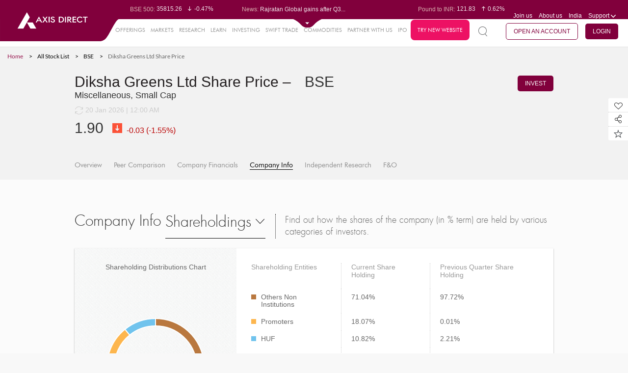

--- FILE ---
content_type: text/html;charset=UTF-8
request_url: https://simplehai.axisdirect.in/company-info/bse/Diksha-Greens-Ltd-73198
body_size: 39191
content:


<!DOCTYPE html PUBLIC "-//W3C//DTD XHTML 1.0 Transitional//EN" "http://www.w3.org/TR/xhtml1/DTD/xhtml1-transitional.dtd">
<html xmlns="http://www.w3.org/1999/xhtml" xml:lang="en" lang="en">
    <head>
        
        <meta http-equiv="Content-Type" content="text/html; charset=utf-8" />
        <meta name="language" content="en" />
        <!--style>
    /*updating jquery-ui.css to 1.14.1*/
    .ui-dialog{
        display: none !important;
    }
    .box-1 .ui-widget-content{
        background:unset !important;
        border:none !important;
    }
    .box-2 .ui-widget-content{
        background:unset !important;
        border:none !important;
    }
    .box-3 .ui-widget-content{
        background:unset !important;
        border:none !important;
    }
    .box-4 .ui-widget-content{
        background:unset !important;
        border:none !important;
    }
</style-->
<script type="text/javascript">
is_cug_user="Y";
if(is_cug_user=='Y')
var swiftTradeUrl="https://trade.axisdirect.in/welcome.jsp";
else
var swiftTradeUrl="https://trade.axisdirect.in/welcome.jsp";
</script>
<meta charset="utf-8">
<meta name="format-detection" content="telephone=no" />
<meta http-equiv="X-Frame-Options" content="deny">
<meta name="fragment" content="!">
<meta name="viewport" content="width=device-width, initial-scale=1, maximum-scale=1">
<meta name="facebook-domain-verification" content="humfyzeb2whxgfucfnayp4817tfz7s" />
<meta name="facebook-domain-verification" content="s8ohjgszpaogveahto6sz76vduxztk" />

<link rel="canonical" href="" id="canonicalUrl"/> 


<link rel="stylesheet" type="text/css" href="/app/css/font-awesome.min.css?v=20260121101710" />
<link rel="stylesheet" type="text/css" href="/app/css/reset.css?v=20260121101710" />
<link rel="stylesheet" type="text/css" href="/app/css/fonts.css?v=20260121101710" />
<link rel="stylesheet" type="text/css" href="/app/css/grid.css?v=20260121101710" />
<link rel="stylesheet" type="text/css" href="/app/css/table.css?v=20260121101710" />
<link rel="stylesheet" type="text/css" href="/app/css/plugins.css?v=20260121101710" />
<link rel="stylesheet" type="text/css" href="/app/css/custom_plugin.css?v=20260121101710" />
<link rel="stylesheet" type="text/css" href="/app/css/stylenew.css?v=20260121101710" />
<link rel="stylesheet" type="text/css" href="/app/css/style.css?v=20260121101710" />
<link rel="stylesheet" type="text/css" href="/app/css/chart.css?v=20260121101710" />
<link rel="stylesheet" type="text/css" href="/app/css/common.css?v=20260121101710" />
<link rel="stylesheet" type="text/css" href="/app/css/gridstyle.css?v=20260121101710" />
<link rel="stylesheet" type="text/css" href="/app/css/market.css?v=20260121101710" />
<link rel="stylesheet" type="text/css" href="/app/css/media.css?v=20260121101710" />
<!--<link rel="stylesheet" type="text/css" href="/app/css/treemap.css?v=20260121101710" />-->
<link rel="stylesheet" type="text/css" href="/app/css/chart.css?v=20260121101710" />
<link rel="stylesheet" type="text/css" href="/app/css/alerts.css?v=20260121101710" />

  <!-- <link rel="stylesheet" type="text/css" href="https://trading.axisdirect.in/css/bootstrap/bootstrap.min.css?v=20260121101710" />
    <link rel="stylesheet" type="text/css" href="https://trading.axisdirect.in/css/font-awesome.min.css?v=20260121101710" />
    <link rel="stylesheet" type="text/css" href="https://trading.axisdirect.in/css/tbuttonapi/tbuttonapi.css?v=20260121101710" /> -->
	<!-- <link rel="stylesheet" type="text/css" href="https://simplehai.axisdirect.in/css/bootstrap/bootstrap.min.css?v=20260121101710" /> -->
    <link rel="stylesheet" type="text/css" href="/app/css/font-awesome.min.css?v=20260121101710" />
    <link rel="stylesheet" type="text/css" href="/app/css/bootstrap/bootstrap-for-portal.css?v=20260121101710" />
    <link rel="stylesheet" type="text/css" href="/app/css/tbuttonapi/tbuttonapi.css?v=20260121101710" />
    <link rel="stylesheet" type="text/css" href="/app/css/tbuttonapi/tbuttonapi-for-portal.css?v=20260121101710" />
    <link rel="stylesheet" type="text/css" href="/app/css/tbuttonapi/tbtn-final.css?v=20260121101710" />
	<!-- <link rel="stylesheet" type="text/css" href="https://simplehai.axisdirect.in/css/tbuttonapi/tbtn-final-for-portal.css?v=20260121101710" /> -->


<link rel="shortcut icon" href="/app/favicon.ico?v=02092024">

<!--[if gte IE 9]>
<link rel="stylesheet" type="text/css" href="/app/css/iestylenew1.css?v=20260121101710" />
<link rel="stylesheet" type="text/css" href="/app/css/iestylenew2.css?v=20260121101710" />
<link rel="stylesheet" type="text/css" href="/app/css/iestylenew3.css?v=20260121101710" />
<link rel="stylesheet" type="text/css" href="/app/css/iestylenew4.css?v=20260121101710" />
<link rel="stylesheet" type="text/css" href="/app/css/iestylenew5.css?v=20260121101710" />
<![endif]-->


<!--[if gte IE 9]>
.search-page-inp{padding-top:22px;}
<![endif]-->

<!--[if IE 9]><html class="no-js lt-ie10"> <![endif]-->
<!--html[data-useragent*='MSIE 10.0'] .graph3 ul li span.dot{left:0 !important}-->

<!--[if lt IE 10]>
    <style type="text/css">
        .last .top-center{
margin-right: -185px;
margin-top:-60px;
}
.bottom .top-center{margin-right:-165px;}
.graph3 ul li.second1.bottom .top-center{margin-left: -6% !important;}
.graph3 li.bottom .top-center {position: absolute;   margin-top: 114px !important;    margin-left: 90% !important;}
.graph3 li.first.bottom .top-center{margin-left:2% !important;}
.graph3 li.top .top-center{top: -30px !important;}
    </style>
<![endif]-->
<meta name="title" content="Diksha Greens Ltd - Investor Categories &amp; Holdings in Percentage | Axis Direct" />
<meta name="description" content="Gain insights into Diksha Greens Ltd&#039;s shareholding structure, depicting the percentage holdings by various investor categories. Understand ownership trends." />
<script type="text/javascript" src="/app/assets/45d5b95b/jquery.min.js"></script>
<script type="text/javascript" src="/app/assets/45d5b95b/jui/js/jquery-ui.min.js"></script>
<script type="text/javascript" src="/app/js/lib/controls/select2.js" defer="defer"></script>
<script type="text/javascript" src="/app/js/lib/controls/nicescroll.js" defer="defer"></script>
<script type="text/javascript" src="/app/js/lib/jquery/jquery.newsTicker.js" defer="defer"></script>
<script type="text/javascript" src="/app/js/lib/controls/checkboxradio-min.js" defer="defer"></script>
<script type="text/javascript" src="/app/js/lib/jquery/jquery.bxslider.min.js" defer="defer"></script>
<script type="text/javascript" src="/app/js/lib/jquery/jquery.sliderTabs.min.js" defer="defer"></script>
<script type="text/javascript" src="/app/js/common.js" defer="defer"></script>
<script type="text/javascript" src="/app/js/lib/amchart/pie.js" defer="defer"></script>
<script type="text/javascript" src="/app/js/market.js" defer="defer"></script>
<script type="text/javascript" src="/app/js/lib/jquery/jquery.singlePageNav.js" defer="defer"></script>
<script type="text/javascript" src="/app/js/lib/controls/wow.js" defer="defer"></script>
<script type="text/javascript" src="/app/js/lib/controls/rate-it.js" defer="defer"></script>
<script type="text/javascript" src="/app/js/lib/jquery/jquery.fullPage.js" defer="defer"></script>
<script type="text/javascript" src="/app/js/lib/jquery/jquery.dotdotdot.js" defer="defer"></script>
<script type="text/javascript" src="/app/js/lib/amchart/amcharts.js"></script>
<script type="text/javascript" src="/app/js/lib/amchart/serial.js"></script>
<script type="text/javascript" src="/app/js/lib/amchart/light.js"></script>
<script type="text/javascript" src="/app/js/lib/amchart/amstock.js"></script>
<script type="text/javascript" src="/app/js/lib/amchart/xy.js"></script>
<script type="text/javascript" src="/app/js/animate.min.js"></script>
<script type="text/javascript" src="/app/js/lib/amchart/amresponsive.min.js"></script>
<script type="text/javascript" src="/app/js/core.js"></script>
<script type="text/javascript" src="/app/js/alerts/alertsComman.js"></script>
<script type="text/javascript" src="/app/js/fandominipopup.js"></script>
<script type="text/javascript" src="/app/js/market_mf_bigtaxsavers.js"></script>
<script type="text/javascript" src="/app/js/fando.js"></script>
<script type="text/javascript" src="/app/js/mf_snapshot.js?v=004"></script>
<title>Diksha Greens Ltd - Investor Categories &amp; Holdings in Percentage | Axis Direct </title>
<script type="text/javascript">
    var $j = jQuery;
    var true_status = 2;
    var false_status = 1;
    var delete_confirmation = "delete.confirmation";
    var grid_ajax_message = "grid.ajax.message";
    var plz_select = "plz.select";
    var process_error = "process.error";
    //var web_app_url = "http://simplehai.axisdirect.in/app/index.php/";
    var mf_hybrid_schemeCode = '';
    var mf_equity_schemeCode = '';
    var topPerformerInvestmentType = '';
    var topPerformerView = '';
    var currentAction = 'companyinfo';
    var mf_debt_schemeCode = '';
    var fundmanager_maincat = '';
    var fundmanager_fundcode = '';
    var fundmanager_subcat = '';
    var fundmanager_amc = '';
    var mf_amcCode = '';
    var pageKey = "market_snapshot_companyinfo";

     $( document ).ready(function() {
        var currentUrl = window.location.href;
        $('#canonicalUrl').attr("href", currentUrl)
    });
     
  </script>

        <!-- Google Tag Manager -->
        <!-- <script>(function(w,d,s,l,i){w[l]=w[l]||[];w[l].push({'gtm.start':
        new Date().getTime(),event:'gtm.js'});var f=d.getElementsByTagName(s)[0],
        j=d.createElement(s),dl=l!='dataLayer'?'&l='+l:'';j.async=true;j.src=
        'https://www.googletagmanager.com/gtm.js?id='+i+dl;f.parentNode.insertBefore(j,f);
        })(window,document,'script','dataLayer','GTM-TCPZS29K');</script> -->
        <!-- End Google Tag Manager -->

        <!-- gtm update on 07102025 -->
        <!-- Google Tag Manager -->
            <script>(function(w,d,s,l,i){w[l]=w[l]||[];w[l].push({'gtm.start':
            new Date().getTime(),event:'gtm.js'});var f=d.getElementsByTagName(s)[0],
            j=d.createElement(s),dl=l!='dataLayer'?'&l='+l:'';j.async=true;j.src=
            'https://www.googletagmanager.com/gtm.js?id='+i+dl;f.parentNode.insertBefore(j,f);
            })(window,document,'script','dataLayer','GTM-TCPZS29K');</script>
        <!-- End Google Tag Manager -->

        <script>
            (function(i, s, o, g, r, a, m) {
                i['GoogleAnalyticsObject'] = r;
                i[r] = i[r] || function() {
                    (i[r].q = i[r].q || []).push(arguments)
                }, i[r].l = 1 * new Date();
                a = s.createElement(o),
                        m = s.getElementsByTagName(o)[0];
                a.async = 1;
                a.src = g;
                m.parentNode.insertBefore(a, m)
            })(window, document, 'script', '//www.google-analytics.com/analytics.js', 'ga');

            ga('create', 'UA-71445708-2', 'auto');
            ga('send', 'pageview');

        </script>  

         <meta name="google-site-verification" content="1sY3pU31foT9BFAOTmhTdTAOLn8zVMOKfCQv1xrNWK8" />

         <!-- smart tech script -->
        <!-- <script src='//tw.netcore.co.in/smartechclient.js'></script> 
          <script>
            smartech('create', 'ADGMOT35CHFLVDHBJNIG50K9695DOOFKFCPJLRHK8UVJL7DISDS0');
          </script> 
          <script>
            smartech('identify', 'PANNUMBER');
          </script>

          <script>
            smartech('dispatch', 1, {
            "s^url": "<Replace url value here>",
            "i^sts": "<Replace sts value here>",
            "i^pts": "<Replace pts value here>",
            "i^npv": "<Replace npv value here>",
            "s^title": "<Replace title value here>",
            "s^purl": "<Replace purl value here>"
        });

        </script>-->

        <!-- Gammoga GTM -->
            <!-- Google Tag Manager -->
           <!--  <script>(function(w,d,s,l,i){w[l]=w[l]||[];w[l].push({'gtm.start':
            new Date().getTime(),event:'gtm.js'});var f=d.getElementsByTagName(s)[0],
            j=d.createElement(s),dl=l!='dataLayer'?'&l='+l:'';j.async=true;j.src=
            'https://www.googletagmanager.com/gtm.js?id='+i+dl;f.parentNode.insertBefore(j,f);
            })(window,document,'script','dataLayer','GTM-N8KSLCX');</script> -->
            <!-- End Google Tag Manager -->
        <!-- End of Gamooga GTM -->

        <!-- Pixel Tag Manager -->
            <!-- Global site tag (gtag.js) - Google Ads: 727858862 -->
            <script async src="https://www.googletagmanager.com/gtag/js?id=AW-727858862"></script>
            <script>
              window.dataLayer = window.dataLayer || [];
              function gtag(){dataLayer.push(arguments);}
              gtag('js', new Date());

              gtag('config', 'AW-727858862');
            </script>

            <!-- Facebook Pixel Code -->
            <script>
              !function(f,b,e,v,n,t,s)
              {if(f.fbq)return;n=f.fbq=function(){n.callMethod?
              n.callMethod.apply(n,arguments):n.queue.push(arguments)};
              if(!f._fbq)f._fbq=n;n.push=n;n.loaded=!0;n.version='2.0';
              n.queue=[];t=b.createElement(e);t.async=!0;
              t.src=v;s=b.getElementsByTagName(e)[0];
              s.parentNode.insertBefore(t,s)}(window, document,'script',
              'https://connect.facebook.net/en_US/fbevents.js');
              fbq('init', '1253495914811323');
              fbq('track', 'PageView');
            </script>
            <noscript><img height="1" width="1" style="display:none"
              src="https://www.facebook.com/tr?id=1253495914811323&ev=PageView&noscript=1"
            /></noscript>
            <!-- End Facebook Pixel Code -->

            <script>(function(w,d,t,r,u){var f,n,i;w[u]=w[u]||[],f=function(){var o={ti:"25062535"};o.q=w[u],w[u]=new UET(o),w[u].push("pageLoad")},n=d.createElement(t),n.src=r,n.async=1,n.onload=n.onreadystatechange=function(){var s=this.readyState;s&&s!=="loaded"&&s!=="complete"||(f(),n.onload=n.onreadystatechange=null)},i=d.getElementsByTagName(t)[0],i.parentNode.insertBefore(n,i)})(window,document,"script","//bat.bing.com/bat.js","uetq");</script>

            <!-- Global site tag (gtag.js) - Google Analytics -->
            <!--<script async src="https://www.googletagmanager.com/gtag/js?id=UA-23547664-3"></script>
            <script>
              window.dataLayer = window.dataLayer || [];
              function gtag(){dataLayer.push(arguments);}
              gtag('js', new Date());

              gtag('config', 'UA-23547664-3',{'linker': {'domains': ['axisbank.com', 'axisbank.co.in','axisdirect.in','axisdirect.co.in']}});
            </script>-->

        <!-- End of Pixel Tag Manager-->


    
<script>(window.BOOMR_mq=window.BOOMR_mq||[]).push(["addVar",{"rua.upush":"false","rua.cpush":"false","rua.upre":"false","rua.cpre":"false","rua.uprl":"false","rua.cprl":"false","rua.cprf":"false","rua.trans":"","rua.cook":"false","rua.ims":"false","rua.ufprl":"false","rua.cfprl":"false","rua.isuxp":"false","rua.texp":"norulematch","rua.ceh":"false","rua.ueh":"false","rua.ieh.st":"0"}]);</script>
                              <script>!function(e){var n="https://s.go-mpulse.net/boomerang/";if("False"=="True")e.BOOMR_config=e.BOOMR_config||{},e.BOOMR_config.PageParams=e.BOOMR_config.PageParams||{},e.BOOMR_config.PageParams.pci=!0,n="https://s2.go-mpulse.net/boomerang/";if(window.BOOMR_API_key="KAQPK-Q3JVQ-NMWP8-9RMRJ-TEZF5",function(){function e(){if(!o){var e=document.createElement("script");e.id="boomr-scr-as",e.src=window.BOOMR.url,e.async=!0,i.parentNode.appendChild(e),o=!0}}function t(e){o=!0;var n,t,a,r,d=document,O=window;if(window.BOOMR.snippetMethod=e?"if":"i",t=function(e,n){var t=d.createElement("script");t.id=n||"boomr-if-as",t.src=window.BOOMR.url,BOOMR_lstart=(new Date).getTime(),e=e||d.body,e.appendChild(t)},!window.addEventListener&&window.attachEvent&&navigator.userAgent.match(/MSIE [67]\./))return window.BOOMR.snippetMethod="s",void t(i.parentNode,"boomr-async");a=document.createElement("IFRAME"),a.src="about:blank",a.title="",a.role="presentation",a.loading="eager",r=(a.frameElement||a).style,r.width=0,r.height=0,r.border=0,r.display="none",i.parentNode.appendChild(a);try{O=a.contentWindow,d=O.document.open()}catch(_){n=document.domain,a.src="javascript:var d=document.open();d.domain='"+n+"';void(0);",O=a.contentWindow,d=O.document.open()}if(n)d._boomrl=function(){this.domain=n,t()},d.write("<bo"+"dy onload='document._boomrl();'>");else if(O._boomrl=function(){t()},O.addEventListener)O.addEventListener("load",O._boomrl,!1);else if(O.attachEvent)O.attachEvent("onload",O._boomrl);d.close()}function a(e){window.BOOMR_onload=e&&e.timeStamp||(new Date).getTime()}if(!window.BOOMR||!window.BOOMR.version&&!window.BOOMR.snippetExecuted){window.BOOMR=window.BOOMR||{},window.BOOMR.snippetStart=(new Date).getTime(),window.BOOMR.snippetExecuted=!0,window.BOOMR.snippetVersion=12,window.BOOMR.url=n+"KAQPK-Q3JVQ-NMWP8-9RMRJ-TEZF5";var i=document.currentScript||document.getElementsByTagName("script")[0],o=!1,r=document.createElement("link");if(r.relList&&"function"==typeof r.relList.supports&&r.relList.supports("preload")&&"as"in r)window.BOOMR.snippetMethod="p",r.href=window.BOOMR.url,r.rel="preload",r.as="script",r.addEventListener("load",e),r.addEventListener("error",function(){t(!0)}),setTimeout(function(){if(!o)t(!0)},3e3),BOOMR_lstart=(new Date).getTime(),i.parentNode.appendChild(r);else t(!1);if(window.addEventListener)window.addEventListener("load",a,!1);else if(window.attachEvent)window.attachEvent("onload",a)}}(),"".length>0)if(e&&"performance"in e&&e.performance&&"function"==typeof e.performance.setResourceTimingBufferSize)e.performance.setResourceTimingBufferSize();!function(){if(BOOMR=e.BOOMR||{},BOOMR.plugins=BOOMR.plugins||{},!BOOMR.plugins.AK){var n=""=="true"?1:0,t="",a="clmzr7axyydbu2lramgq-f-6c020e683-clientnsv4-s.akamaihd.net",i="false"=="true"?2:1,o={"ak.v":"39","ak.cp":"648848","ak.ai":parseInt("422539",10),"ak.ol":"0","ak.cr":9,"ak.ipv":4,"ak.proto":"h2","ak.rid":"126f39ad","ak.r":37607,"ak.a2":n,"ak.m":"dsca","ak.n":"essl","ak.bpcip":"18.217.152.0","ak.cport":41202,"ak.gh":"23.198.5.28","ak.quicv":"","ak.tlsv":"tls1.3","ak.0rtt":"","ak.0rtt.ed":"","ak.csrc":"-","ak.acc":"","ak.t":"1769014029","ak.ak":"hOBiQwZUYzCg5VSAfCLimQ==7fgJb6fvc+h+rtwJeA8v9BCEPnufbzepozS7Vtxaj7BXAMYb+gj8Qza6NuRCV8YOcAni6d025GL4mkUv9NfeNrBVcOPggOOBHhMEB6/DJELnNAqKAiYKfj3l9Lt7VWR1kDmLzoYKtQk62bR/[base64]/6nFkuBrX5EwCRXu09DHY73W5B2K4xOffhSrXDmYVa3blgm0KzHCKoelFpL7xuVin9P29Gw=","ak.pv":"71","ak.dpoabenc":"","ak.tf":i};if(""!==t)o["ak.ruds"]=t;var r={i:!1,av:function(n){var t="http.initiator";if(n&&(!n[t]||"spa_hard"===n[t]))o["ak.feo"]=void 0!==e.aFeoApplied?1:0,BOOMR.addVar(o)},rv:function(){var e=["ak.bpcip","ak.cport","ak.cr","ak.csrc","ak.gh","ak.ipv","ak.m","ak.n","ak.ol","ak.proto","ak.quicv","ak.tlsv","ak.0rtt","ak.0rtt.ed","ak.r","ak.acc","ak.t","ak.tf"];BOOMR.removeVar(e)}};BOOMR.plugins.AK={akVars:o,akDNSPreFetchDomain:a,init:function(){if(!r.i){var e=BOOMR.subscribe;e("before_beacon",r.av,null,null),e("onbeacon",r.rv,null,null),r.i=!0}return this},is_complete:function(){return!0}}}}()}(window);</script></head>



    <body class= >
        <!-- GTM Integration -->
        <!-- Google Tag Manager (noscript) -->
           <!--  <noscript><iframe src="https://www.googletagmanager.com/ns.html?id=GTM-N8KSLCX" height="0" width="0" style="display:none;visibility:hidden"></iframe></noscript> -->
        <!-- End Google Tag Manager (noscript) -->

        <!-- Google Tag Manager (noscript) -->
       <!--  <noscript><iframe src="https://www.googletagmanager.com/ns.html?id=GTM-TCPZS29K"
        height="0" width="0" style="display:none;visibility:hidden"></iframe></noscript> -->
        <!-- End Google Tag Manager (noscript) -->

        <!-- gtm update on 07102025 -->
        <!-- Google Tag Manager (noscript) -->
            <noscript><iframe src="https://www.googletagmanager.com/ns.html?id=GTM-TCPZS29K"
            height="0" width="0" style="display:none;visibility:hidden"></iframe></noscript>
            <!-- End Google Tag Manager (noscript) -->

        
        <!-- -->
        <div id = "main">
            
                        
                        
            
            

            <script type="text/javascript" src="/app/js/json2.js"></script>
<script type="text/javascript" src="/app/js/jstorage.js"></script>
<script type="text/javascript" src="/app/js/jquery_plugin_snapshots.js"></script>
<script type="text/javascript" src="/app/js/jquery.slimscroll.js"></script>

<style type="text/css">
    /**{
        line-height: normal !important;
    }*/
  .top-note .header-top {
    top: 20px;
  }

  .top-note .header-second-web {
      top: 55px;
  }

  .top-note .note{
     
    background: #595959;
    color: #fff;
    padding: 2px;
        position: fixed;
    top: 0px;
    z-index: 9;

  }
</style>

<!--<header class="top-note">
    <marquee class="note" behavior="scroll" direction="left" scrollamount="7">We’re upgrading your experience. We will resume normal operations by Sunday April 16th, 2023 09:00AM!</marquee>-->
<header>
    <div class="header-top">
      <div class="logosection"><a href="/" class="logo"><img src="/app/images/logo-unit.svg" class="logo-web" alt="axis direct logo" title="axis direct logo"></a></div>
        <div class="before-expand">
            <div class="clearfix">
                <div class="leftpart" id="leftpart" style="display:none">
                    <div class="top-news">
                        <div class="top-news-snap">Market Snapshot</div>
                        <div class="normal-disaply  overflow-dots">
                            <ul class="sensex-list-top market-ticker-fir">
                                                                        <li>
                                                                                        <span class="top-label">BSE Sensex:</span>&nbsp;81909.63                                            <span class="top-sensex-val">
                                                <i class="sprite-img sen-sex-arrow sensex-price-whi-dec"></i>-0.33%                                            </span>
                                        </li>
                                                                                <li>
                                                                                        <span class="top-label">BSE 500:</span>&nbsp;35815.26                                            <span class="top-sensex-val">
                                                <i class="sprite-img sen-sex-arrow sensex-price-whi-dec"></i>-0.47%                                            </span>
                                        </li>
                                                                                <li>
                                                                                        <span class="top-label">BSE 200:</span>&nbsp;11336.94                                            <span class="top-sensex-val">
                                                <i class="sprite-img sen-sex-arrow sensex-price-whi-dec"></i>-0.42%                                            </span>
                                        </li>
                                                                                <li>
                                                                                        <span class="top-label">BSE 100:</span>&nbsp;26339.36                                            <span class="top-sensex-val">
                                                <i class="sprite-img sen-sex-arrow sensex-price-whi-dec"></i>-0.35%                                            </span>
                                        </li>
                                                                                <li>
                                                                                        <span class="top-label">BSE MidCap:</span>&nbsp;44376.54                                            <span class="top-sensex-val">
                                                <i class="sprite-img sen-sex-arrow sensex-price-whi-dec"></i>-1.01%                                            </span>
                                        </li>
                                                                                <li>
                                                                                        <span class="top-label">BSE SmallCap:</span>&nbsp;47338.99                                            <span class="top-sensex-val">
                                                <i class="sprite-img sen-sex-arrow sensex-price-whi-dec"></i>-0.80%                                            </span>
                                        </li>
                                                                                <li>
                                                                                        <span class="top-label">BSE BANKEX:</span>&nbsp;66270.17                                            <span class="top-sensex-val">
                                                <i class="sprite-img sen-sex-arrow sensex-price-whi-dec"></i>-0.94%                                            </span>
                                        </li>
                                                                                <li>
                                                                                        <span class="top-label">BSE IT:</span>&nbsp;36676.2                                            <span class="top-sensex-val">
                                                <i class="sprite-img sen-sex-arrow sensex-price-whi-dec"></i>-0.40%                                            </span>
                                        </li>
                                                                                <li>
                                                                                        <span class="top-label">Nifty 50:</span>&nbsp;25157.5                                            <span class="top-sensex-val">
                                                <i class="sprite-img sen-sex-arrow sensex-price-whi-dec"></i>-0.30%                                            </span>
                                        </li>
                                                                                <li>
                                                                                        <span class="top-label">Nifty 500:</span>&nbsp;22835.15                                            <span class="top-sensex-val">
                                                <i class="sprite-img sen-sex-arrow sensex-price-whi-dec"></i>-0.49%                                            </span>
                                        </li>
                                                                                <li>
                                                                                        <span class="top-label">Nifty 200:</span>&nbsp;13959.55                                            <span class="top-sensex-val">
                                                <i class="sprite-img sen-sex-arrow sensex-price-whi-dec"></i>-0.46%                                            </span>
                                        </li>
                                                                                <li>
                                                                                        <span class="top-label">Nifty 100:</span>&nbsp;25701.4                                            <span class="top-sensex-val">
                                                <i class="sprite-img sen-sex-arrow sensex-price-whi-dec"></i>-0.31%                                            </span>
                                        </li>
                                                                                <li>
                                                                                        <span class="top-label">Nifty Midcap 100:</span>&nbsp;57423.65                                            <span class="top-sensex-val">
                                                <i class="sprite-img sen-sex-arrow sensex-price-whi-dec"></i>-1.14%                                            </span>
                                        </li>
                                                                                <li>
                                                                                        <span class="top-label">Nifty Small 100:</span>&nbsp;16551.2                                            <span class="top-sensex-val">
                                                <i class="sprite-img sen-sex-arrow sensex-price-whi-dec"></i>-0.90%                                            </span>
                                        </li>
                                                                                <li>
                                                                                        <span class="top-label">Nifty IT:</span>&nbsp;37992.3                                            <span class="top-sensex-val">
                                                <i class="sprite-img sen-sex-arrow sensex-price-whi-dec"></i>-0.29%                                            </span>
                                        </li>
                                                                                <li>
                                                                                        <span class="top-label">Nifty PSU Bank:</span>&nbsp;8779.4                                            <span class="top-sensex-val">
                                                <i class="sprite-img sen-sex-arrow sensex-price-whi-dec"></i>-1.01%                                            </span>
                                        </li>
                                                                    </ul>
                        </div>
                        <div class="normal-disaply latest-news mob-dis">
                            <span class="top-label">News: </span>
                            <ul class="latest-new-top overflow-dots sensex-list-top" >
                                                                        <li>Eternal Q3 PAT jumps 73% YoY t...</li>
                                                                                <li>Rajratan Global gains after Q3...</li>
                                                                                <li>BSE SME GRE Renew Enertech ent...</li>
                                                                                <li>Kalyan Jewellers India Ltd lea...</li>
                                                                                <li>Tata Comm Q3 PAT jumps 55% YoY...</li>
                                                                    </ul>
                        </div>
                    </div>
                </div>
                <div class="rightpart" id="rightpart" style="display:none">
                    <div class="top-news top-news-right clearfix">



                        <!--<div class="mob-dis overflow-dots">
                            <span class="top-label">Market Opens in: </span> 
                            <span id="hours"></span> : <span id="minutes"></span> : <span id="seconds"></span>
                            </div>-->


                        <!--<div class="normal-disaply mob-dis overflow-dots">-->
                        <div class="top-portfolio mob-dis overflow-dots rupe-dis" id="rupe-dis">
                            <ul class="sensex-list-top market-ticker-fir" >
                                                                        <li>
                                            <span class="top-label">Euro to INR: </span>&nbsp;105.69                                            <span class="top-sensex-val"><i class="sprite-img sen-sex-arrow sensex-price-whi-inc"></i>0.65%</span>
                                        </li>
                                                                                <li>
                                            <span class="top-label">Pound to INR: </span>&nbsp;121.83                                            <span class="top-sensex-val"><i class="sprite-img sen-sex-arrow sensex-price-whi-inc"></i>0.62%</span>
                                        </li>
                                                                                <li>
                                            <span class="top-label">Yen to INR: </span>&nbsp;0.58                                            <span class="top-sensex-val"><i class="sprite-img sen-sex-arrow sensex-price-whi-inc"></i>0.45%</span>
                                        </li>
                                                                                <li>
                                            <span class="top-label">Dollar to INR: </span>&nbsp;90.86                                            <span class="top-sensex-val"><i class="sprite-img sen-sex-arrow sensex-price-whi-inc"></i>0.35%</span>
                                        </li>
                                                                    </ul>
                        </div>

                        <div class="top-portfolio normal-disaply mob-dis port-dis" id="port-dis">
                            <span class="top-label">My Portfolio: </span>

                            <ul class="latest-new-top overflow-dots sensex-list-top">
                                <li>
                                    <span class="top-label" id="headermarketvalue">0.00 </span>
                                    <span class="top-sensex-val" id="headerdaygainperc"><i class="sprite-img sen-sex-arrow sensex-price-whi-inc"></i>0</span>
                                </li>

                            </ul>
                        </div>


                        <ul class="header-menu">
                            <li><a href="/app../../careers">Join us</a></li>
                            <li><a href="/app../../aboutus">About us</a></li>
                                                        <li class="support mob-country">
                                <a class="drop-click"><span class="select-val">India</span></a>
                                                            </li>

                                                        <li class="support">
                                <a id="supdrop" href="javascript:void(0);" class="drop-click support-name-mob">Support <i class="sprite-img support-icon mob-suport-icon"></i></a>
                                <ul class="drop-down-menu support-menu suport-mob" id="supportdroopdown">
                                    <li><a href="/app../../contactus">Contact Us</a></li>
                                    <li><a href="/app../../faqs">FAQs</a></li>
                                    <li><a href="/app../../downloads">Downloads</a></li>
                                     <li><a href="/app../../investor-charter">Investor Charter</a></li>
                                    <li><a href="/app/index.php/user/auth/welcome">Login Support</a></li>
                                    <!--<li><a target="blank" href="https://www.axisdirect.co.in/AxisDirectWEB/portal/axisdirect.portal?_nfpb=true&_portlet.async=false&_pageLabel=secLandingdefaultPage">Login Support</a></li>-->
                                </ul>
                            </li>
                        </ul>
                    </div>
                </div>
            </div>

        </div>
        <div class="after-expand">
            <div class="clearfix">
                <div class="box-1 showall1">
                    <div class="share-values clearfix">
                        <div id="IndianGlobal">
                                                    </div>
                    </div>
                </div>
                <div class="box-2">
                    <div id="LastestNews">
                                            </div>
                </div>
                <div class="box-3">
                    <div class="share-values currency-values clearfix">
                        <div id="CurrencyCommodities">
                                                    </div>
                    </div>
                </div>
                <div class="box-4">
                    <div class="box-4-con pd10">
                        <div id="tickerdata">
                                                    </div>
                        <div id="Benefits3in1">
                                                    </div>
                    </div>
                </div>
            </div>
        </div>
        <p class="header-top-expand-arrow" id="marketTickerExpandArrow">
            <!-- <i class="sprite-img open-arrow"></i> -->
            <span class="open-arrow"><img src="/app/images/drop_down.svg"></span>
        </p>

            </div>



        <div class="header-second-mobile clearfix">
        <div class="responsive-menu"><i class="sprite-img responsive-menu-icon"></i></div>
        <a href="/index.php" class="logo_mobile"><img  width="160" height="38" src="/app/images/logo.png"></a>
        <div class="mob-nav-rig clearfix">
            <p class="res-moremenu"><i class="sprite-img more-menu"></i></p>
        </div>
    </div>
    


    
    <input type="hidden" value="" id="quotetype"/>
    <input type="hidden" value="" id="quotecocode"/>
    <input type="hidden" value="" id="quotevalue"/>
    <input type="hidden" value="" id="quote_exchange"/>
    <input type="hidden" value="" id="quote_expdate"/>
    <input type="hidden" value="" id="quote_OptType"/>
    <div class="header-second-web">

        
        <div class="menu-section tophead">
            <a href="javascript:void(0)" class="left-offclose"><i class="sprite-img close-off"></i></a>
            <div class="user-login-area clearfix">

                <div class="search-area" id="quoteDiv">
                    <span class="srch-boxclick" id="srch-id"><i class="sprite-img not-icon search-icon"></i> 
                        <!-- <span>Quotes</span> -->
                    </span>
                    <div class="quote-searchbox">
                        <a href="javascript:void(0)" class="search-panel-close"><i class="sprite-img getquote-pop"></i></a>

                        <div class="container_12">
                            <div class="clearfix">
                                <div class="grid_12">
                                    <ul class="search-tabs clearfix">
                                        <li><a href="javascript:void(0)" class="active" data-val="equity">Equity</a></li>
                                        <li><a href="javascript:void(0)" data-val="mf">Mutual Funds</a></li>
                                        <li><a href="javascript:void(0)" data-val="derivatives">Derivatives </a></li>
                                        <li><a href="javascript:void(0)" data-val="commodity">Commodities </a></li>
                                        <li><a href="javascript:void(0)" data-val="index">Index</a></li>
                                    </ul>
                                </div>
                            </div>
                            <div class="web-search clearfix" id="equity">
                                <div class="grid_12">
                                    <div class="typesearch">
                                        <input type="text" class="search-inpdata equity-stock serch-inp" placeholder="Enter a Stock name..." oncopy="return false;" onpaste="return false;" oncut="return false;">
                                        <a href="javascript:void(0)" class="search-inp-clear"><i class="sprite-img close-pop"></i></a>
                                    </div>
                                    <div class="search-inpbtn">
                                        <a href="javascript:void(0)" class="searchbtn">Search</a>
                                    </div>
                                </div>
                            </div>
                            <div class="web-search" id="mf" style="display:none">
                                <div class="clearfix">
                                    <div class="grid_12">
                                        <div class="typesearch">
                                            <input type="text" class="search-inpdata mf-scheme serch-inp" placeholder="Enter a Mutual Fund Scheme name..." oncopy="return false;" onpaste="return false;" oncut="return false;">
                                            <a href="javascript:void(0)" class="search-inp-clear"><i class="sprite-img close-pop"></i></a>
                                        </div>
                                        <div class="search-inpbtn">
                                            <a href="javascript:void(0)" class="searchbtn">Search</a>
                                        </div>
                                    </div>
                                </div>
                                <div class="derivaive-items">
                                    <p class="serch-dividing">OR</p>
                                    <div class="clearfix second-search">
                                        <div class="grid_2">
                                            <p class="mar-med-sel">
                                                <select class="select" onChange="getMfSubCategory(),getMfScheme()" name="amc" id="amc">
<option value="41331">360 ONE Mutual Fund</option>
<option value="5946">Aditya Birla Sun Life Mutual Fund</option>
<option value="35448">Axis Mutual Fund</option>
<option value="78997">Bajaj Finserv Mutual Fund</option>
<option value="21271">Bandhan Mutual Fund</option>
<option value="29865">Bank of India Mutual Fund</option>
<option value="6502">Baroda BNP Paribas Mutual Fund</option>
<option value="6946">Canara Robeco Mutual Fund</option>
<option value="18585">DSP Mutual Fund</option>
<option value="29993">Edelweiss Mutual Fund</option>
<option value="17955">Franklin Templeton Mutual Fund</option>
<option value="41332">Groww Mutual Fund</option>
<option value="21273">HDFC Mutual Fund</option>
<option value="22962">HSBC Mutual Fund</option>
<option value="3583">ICICI Prudential Mutual Fund</option>
<option value="27488">Invesco Mutual Fund</option>
<option value="73211">ITI Mutual Fund</option>
<option value="20327">Kotak Mahindra Mutual Fund</option>
<option value="17424">LIC Mutual Fund</option>
<option value="68409">Mahindra Manulife Mutual Fund</option>
<option value="28628">Mirae Asset Mutual Fund</option>
<option value="38442">Motilal Oswal Mutual Fund</option>
<option value="37927">Navi Mutual Fund</option>
<option value="19712">Nippon India Mutual Fund</option>
<option value="40163">PGIM India Mutual Fund</option>
<option value="43539">PPFAS Mutual Fund</option>
<option value="27298">Quantum Mutual Fund</option>
<option value="75945">Samco Mutual Fund</option>
<option value="6051">SBI Mutual Fund</option>
<option value="6011">Shriram Mutual Fund</option>
<option value="18076">Sundaram Mutual Fund</option>
<option value="5431">Tata Mutual Fund</option>
<option value="41236">Union Mutual Fund</option>
<option value="23411">UTI Mutual Fund</option>
<option value="73700">WhiteOak Capital Mutual Fund</option>
</select>                                            </p>
                                        </div>
                                        <div class="grid_2">
                                            <p class="mar-med-sel">
                                                <select class="select" onChange="getMfSubCategory(),getMfScheme()" name="category" id="category">
<option value="HYBRID">HYBRID</option>
<option value="DEBT">DEBT</option>
<option value="EQUITY">EQUITY</option>
</select>                                            </p>
                                        </div>
                                        <div class="grid_3">
                                            <p class="mar-med-sel">
                                                <select class="select" onChange="getMfScheme()" name="subcat" id="subcat">
</select>                                            </p>
                                        </div>
                                        <div class="grid_3">
                                            <p class="mar-med-sel" >
                                                <select class="select" name="scheme" id="scheme">
</select>                                            </p>
                                        </div>
                                        <div class="grid_2">
                                            <div class="search-inpbtn">
                                                <a href="javascript:void(0)" class="searchbtn" id="getMfData">Go</a>
                                            </div>
                                        </div>
                                    </div>
                                </div>
                            </div>
                            <div class="web-search" id="derivatives" style="display:none">
                                <div class="clearfix">
                                    <div class="grid_12">
                                        <div class="typesearch">
                                            <input type="text" class="search-inpdata d-contract serch-inp" placeholder="Enter a Derivative Contract name..." oncopy="return false;" onpaste="return false;" oncut="return false;">
                                            <a href="javascript:void(0)" class="search-inp-clear"><i class="sprite-img close-pop"></i></a>
                                        </div>
                                        <div class="search-inpbtn">
                                            <a href="javascript:void(0)" class="searchbtn">Search</a>
                                        </div>
                                    </div>
                                </div>
                                <div class="derivaive-items">
                                    <p class="serch-dividing">OR</p>
                                    <div class="clearfix second-search">
                                        <div class="grid_2">
                                            <p class="mar-med-sel">

                                                <select class="select" onChange="getOcSymbolsDerivative()" name="instrument_type_drivative" id="instrument_type_drivative">
<option value="FUTIDX">Index Futures</option>
<option value="FUTSTK">Stock Futures</option>
<option value="OPTIDX">Index Options</option>
<option value="OPTSTK">Stock Options</option>
</select>                                            </p>
                                        </div>
                                        <div class="grid_2">
                                            <p class="mar-med-sel">
                                                <select class="select-search" onChange="getOcexpiriesDerivative()" name="index_stock_name_drivative" id="index_stock_name_drivative">
</select>                                            </p>
                                        </div>
                                        <div class="grid_2">
                                            <p class="mar-med-sel">
                                                <select class="select" onChange="optstrikeDataDerivative()" name="expiry_date_drivative" id="expiry_date_drivative">
</select>                                            </p>
                                        </div>
                                        <div class="grid_2" style="display:none;" id="opt_drivative">
                                            <select class="select" name="opttype" id="opttype_derivative" onchange="optstrikeDataDerivative();">
                                                <option value="CE">Call</option>
                                                <option value="PE">Put</option>
                                            </select>
                                        </div>
                                        <div class="grid_2" style="display:none;" id="optstrike_drivative">
                                            <p class="mar-med-sel">
                                                <select class="select" name="opt_strike" id="opt_strike_derivative">
                                                    <option value="">Please Select...</option>
                                                </select>
                                            </p>
                                        </div>
                                        <div class="grid_2">
                                            <div class="search-inpbtn">
                                                <a href="javascript:void(0)" class="searchbtn" id="getderivativedata">Go</a>
                                            </div>
                                        </div>
                                    </div>
                                </div>
                            </div>


                            <div class="web-search" id="commodity" style="display:none">
                                <div class="clearfix">
                                    <div class="grid_12">
                                        <div class="typesearch">
                                            <input type="text" class="search-inpdata commodity-contract serch-inp" placeholder="Enter a Commodity Contract name..." oncopy="return false;" onpaste="return false;" oncut="return false;">
                                            <a href="javascript:void(0)" class="search-inp-clear"><i class="sprite-img close-pop"></i></a>
                                        </div>
                                        <div class="search-inpbtn">
                                            <a href="javascript:void(0)" class="searchbtn">Search</a>
                                        </div>
                                    </div>
                                </div>
                                <div class="commodity-items">
                                    <p class="serch-dividing">OR</p>
                                    <div class="clearfix second-search">
                                        <div class="grid_2">
                                            <p class="mar-med-sel">

                                                <select class="select" onChange="getCommodityGetQuoteContractName()" name="commodity_quote_exchange" id="commodity_quote_exchange">
<option value="MCX" selected="selected">MCX</option>
<option value="NCDEX">NCDEX</option>
</select>                                            </p>
                                        </div>                                      
                                        <div class="grid_2">
                                            <p class="mar-med-sel">

                                                <select class="select" onChange="getCommodityGetQuoteContractName()" name="commodity_quote_future_option" id="commodity_quote_future_option">
<option value="FUTURE">FUTURE</option>
<option value="OPTION">OPTION</option>
</select>                                            </p>
                                        </div>
                                        <div class="grid_2">
                                            <p class="mar-med-sel">
                                                <select class="select-search" onChange="getCommodityGetQuoteExpiryDates()" name="commodity_quote_contract_name" id="commodity_quote_contract_name">
</select>                                            </p>
                                        </div>
                                        <div class="grid_2">
                                            <p class="mar-med-sel">
                                                <select class="select" onChange="optstrikeDataDerivative()" name="commodity_quote_expirydate" id="commodity_quote_expirydate">
</select>                                            </p>
                                        </div>
                                        <div class="grid_2" style="display:none;" id="commodity_quote_opt_id">
                                            <select class="select" name="commodity_quote_option_type" id="commodity_quote_option_type" onchange="commodityQuoteOptstrikeData();">
                                                <option value="CE">Call</option>
                                                <option value="PE">Put</option>
                                            </select>
                                        </div>
                                        <div class="grid_2" style="display:none;" id="commodity_quote_strike_id">
                                            <p class="mar-med-sel">
                                                <select class="select" name="commodity_quote_strikeprice" id="commodity_quote_strikeprice">
                                                    <option value="">Please Select...</option>
                                                </select>
                                            </p>
                                        </div>                                        
                                        
                                        <div class="grid_2">
                                            <div class="search-inpbtn">
                                                <a href="javascript:void(0)" class="searchbtn" id="getcommoditydata">Go</a>
                                            </div>
                                        </div>
                                    </div>
                                </div>
                            </div>






                            <div class="web-search clearfix" id="index" style="display:none">
                                <div class="grid_12">
                                    <div class="typesearch">
                                        <input type="text" class="search-inpdata index-name serch-inp" placeholder="Enter an Index name..." oncopy="return false;" onpaste="return false;" oncut="return false;">
                                        <a href="javascript:void(0)" class="search-inp-clear"><i class="sprite-img close-pop"></i></a>
                                    </div>
                                    <div class="search-inpbtn">
                                        <a href="javascript:void(0)" class="searchbtn">Search</a>
                                    </div>
                                </div>
                            </div>
                        </div>
                    </div>
                </div>
                                <div class="notifications-area mob-none hide" id='notification_area' style="display:none;">
                    <ul class="noti-list clearfix">
                        <li class="noti notification-dropdown-wrapper mob-none not-1">
                            <a href="javascript:void(0)" onclick="load_general_preview()" class="notification-dropdown-link"><i class="sprite-img not-icon notification-icon"></i><span id="general_unread" class="noti-no radius-4 hide">0</span></a>
                            <div class="notification-web-dropdown">
                                <div class="clearfix notification-dropdown-heading">
                                    <h4 class="font-arial">General Notifications</h4>
                                    <a class="setting-icon-big sprite-img" href="/app/index.php/notification/settings?type=general#top"></a>
                                </div>
                                <div>
                                <ul  id="general_preview" class="notification-dropdown-list">
                                </ul>
                                </div>
                                <div class="loader_image_general"><center><img src="/app/images/loader_red2.gif" ></center></div>
                                <a href="/app/index.php/notification/generalnotification" class="all-notification-link">Show All General Notifications</a>
                            </div>
                        </li>

                        <li class="notification-dropdown-wrapper mob-none new-ala">
                            <a href="javascript:void(0)" onclick="load_my_preview()" class="notification-dropdown-link">
                                <i class="sprite-img not-icon alaram alarm-preview"></i>
                                <span id="my_unread" class="noti-no radius-4 hide">0</span></a>
                            <div class="notification-web-dropdown">
                                <div class="clearfix notification-dropdown-heading">
                                    <h4 class="font-arial">My Notifications</h4>
                                     <a class="setting-icon-big sprite-img" href="/app/index.php/notification/settings?type=my#top"></a>
                                </div>
                                <div>
                                <ul  id="my_preview" class="notification-dropdown-list">
                                    
                                </ul>
                                </div>
                                <div class="loader_image_my"><center><img src="/app/images/loader_red2.gif" ></center></div>
                                <a href="/app/index.php/notification/mynotification" class="all-notification-link">Show All My Notifications</a>
                                
                            </div>
                        </li>
                        <li class="notification-dropdown-wrapper mob-none not-2">
                            <a href="javascript:void(0)" onclick="load_research_preview()" class="notification-dropdown-link">
                                <i class="sprite-img not-icon vessel"></i>
                                <span id="research_unread" class="noti-no radius-4 hide">0</span>
                            </a>
                            <div class="notification-web-dropdown">
                                <div class="clearfix notification-dropdown-heading">
                                    <h4 class="font-arial">Research Notifications</h4>
                                    <a class="setting-icon-big sprite-img" href="/app/index.php/notification/settings?type=research#top"></a>
                                </div>
                                <div >
                                    <ul id="research_preview" class="notification-dropdown-list">
                                        
                                    </ul>
                                </div>
                                <div class="loader_image_research"><center><img src="/app/images/loader_red2.gif" ></center></div>
                                <a href="/app/index.php/notification/researchnotification" class="all-notification-link">Show All Research Notifications</a>
                            </div>
                        </li>
                    </ul>
                </div>
                <div class="notifications-area web-none hide">
            <ul class="noti-list clearfix">
                        <li class="noti notification-dropdown-wrapper">
                            <a href="/app/index.php/notification/generalnotification/generalpreviewmob" class="notification-dropdown-link">
                                <i class="sprite-img not-icon notification-icon"></i>
                                <span id="general_unread2" class="noti-no radius-4"></span>
                            </a>
                            <a href="/app/index.php/notification/mynotification/mypreviewmob" class="notification-dropdown-link">
                                <i class="sprite-img not-icon alaram"></i>
                                <span id="my_unread2" class="noti-no radius-4"></span>
                            </a>
                            <a href="/app/index.php/notification/researchnotification/researchpreviewmob" class="notification-dropdown-link">
                                <i class="sprite-img not-icon vessel"></i>
                                <span id="research_unread2" class="noti-no radius-4"></span>
                            </a>
                        </li>
                    </ul>
                </div>
                                <div class="profile-area">
                    <ul class="profile-list clearfix">

                    </ul>
                </div>
            </div>
            <!--            <div class="response-search clearfix">
                            <div class="ressearch-quoute-icon awesome-toltip" >
                                <i class="sprite-img search-page-icon"></i>
                                <span>Quotes</span>
                                <div class="awesometool-con le">
                                    <div class="awesometool-conbox">
                                        <a class="flyclose" href="javascript:void(0)"><i class="sprite-img search-close-icon"></i></a>
                                        <i class="sprite-img search-flyicon"></i>
                                        <div class="login-toolcontent">
                                            <p>This awesome feature is still in our labs.</p>
                                        </div>
                                    </div>
                                </div>
                            </div>
                            <p class="ressearch-menu-icon">
                                <i class="sprite-img menu-back"></i>
                                <span>Back To Menu</span>
                            </p>
                        </div>-->
                        <!--                <div class="mobile-profile-image">    
                                
                            </div>-->
                        <div class="response-search clearfix">
                <p class="ressearch-quoute-icon">
                    <i class="sprite-img search-page-icon"></i>
                    <span>Quotes</span>
                </p>
                <p class="ressearch-menu-icon">
                    <i class="sprite-img menu-back"></i>
                    <span>Back To Menu</span>
                </p>
            </div>
            <div class="res-search-items">
                <div class="res-search-links">
                    <ul class="search-tabs clearfix">
                        <li><a href="javascript:void(0)" class="active" data-val="equity1">Equity</a></li>
                        <li><a href="javascript:void(0)" data-val="mf1">Mutual Funds</a></li>
                        <li><a href="javascript:void(0)" data-val="derivatives1">Derivatives </a></li>
                         <li><a href="javascript:void(0)" data-val="commodity1">Commodities </a></li>
                        <li><a href="javascript:void(0)" data-val="index1">Index</a></li>
                    </ul>
                </div>
                <div class="web-search clearfix" id="equity1">
                    <div class="grid_12">
                        <div class="typesearch">
                            <input type="text" class="search-inpdata equity-stock serch-inp" placeholder="Enter a Stock name..." oncopy="return false;" onpaste="return false;" oncut="return false;">
                            <a href="javascript:void(0)" class="search-inp-clear"><i class="sprite-img close-pop"></i></a>
                        </div>
                        <div class="search-inpbtn">
                            <a href="javascript:void(0)" class="searchbtn">Search</a>
                        </div>
                    </div>
                </div>
                <div class="web-search clearfix" id="mf1" style="display:none">
                    <div class="grid_12">
                        <div class="typesearch">
                            <input type="text" class="search-inpdata mf-scheme serch-inp" placeholder="Enter a Mutual Fund Scheme name..." oncopy="return false;" onpaste="return false;" oncut="return false;">
                            <a href="javascript:void(0)" class="search-inp-clear"><i class="sprite-img close-pop"></i></a>
                        </div>
                        <div class="search-inpbtn">
                            <a href="javascript:void(0)" class="searchbtn">Search</a>
                        </div>
                    </div>
                </div>
                <div class="web-search" id="derivatives1" style="display:none">
                    <div class="clearfix">
                        <div class="grid_12">
                            <div class="typesearch">
                                <input type="text" class="search-inpdata d-contract serch-inp" placeholder="Enter a Derivative Contract name..." oncopy="return false;" onpaste="return false;" oncut="return false;">
                                <a href="javascript:void(0)" class="search-inp-clear"><i class="sprite-img close-pop"></i></a>
                            </div>
                            <div class="search-inpbtn">
                                <a href="javascript:void(0)" class="searchbtn">Search</a>
                            </div>
                        </div>
                    </div>
                </div>
                <div class="web-search" id="commodity1" style="display:none">
                    <div class="clearfix">
                        <div class="grid_12">
                            <div class="typesearch">
                                <input type="text" class="search-inpdata commodity-contract serch-inp" placeholder="Enter a Commodity Contract name..." oncopy="return false;" onpaste="return false;" oncut="return false;">
                                <a href="javascript:void(0)" class="search-inp-clear"><i class="sprite-img close-pop"></i></a>
                            </div>
                            <div class="search-inpbtn">
                                <a href="javascript:void(0)" class="searchbtn">Search</a>
                            </div>
                        </div>
                    </div>
                </div>                
                <div class="web-search clearfix" id="index1" style="display:none">
                    <div class="grid_12">
                        <div class="typesearch">
                            <input type="text" class="search-inpdata index-name serch-inp" placeholder="Enter an Index name..." oncopy="return false;" onpaste="return false;" oncut="return false;">
                            <a href="javascript:void(0)" class="search-inp-clear"><i class="sprite-img close-pop"></i></a>
                        </div>
                        <div class="search-inpbtn">
                            <a href="javascript:void(0)" class="searchbtn">Search</a>
                        </div>
                    </div>
                </div>
            </div>
            <ul class="first-level-menu accordion">
                                        <li class=" offering_menus" style="display:none;">  
                                            <a href="javascript:void(0)"  class=""  id="473anch" >
                            OFFERINGS                              
                        </a>
                                                    <div class="second-level">
                                <ul class="second-level-menu ">
                                                                                                                            <li class=""  >
                                                                                                <a class="" target=""  href="http://simplehai.axisdirect.in/offerings/overview" id="666anch" data-type="url1" data-level="2" rel="" >
                                                    <i class="sprite-img menu-icon menu4"></i>
                                                    <span    class="second-level-menu-name">Overview </span>
                                                </a>
                                                
                                            </li>
                                                                                                                                    <li class=""  >
                                                                                                <a class="" target=""  href="http://simplehai.axisdirect.in/offerings/products" id="478anch" data-type="url1" data-level="2" rel="" >
                                                    <i class="sprite-img menu-icon menu5"></i>
                                                    <span    class="second-level-menu-name">Products </span>
                                                </a>
                                                                                                    <ul class="thrid-level-menu" style='display: none;'>
                                                                                                                        <li><a target="" href="http://simplehai.axisdirect.in/index.php/offerings/products/equity" id="488anch" data-type="url2" data-level="3">Equity</a></li>
                                                                                                                                <li><a target="" href="http://simplehai.axisdirect.in/index.php/offerings/products/derivatives" id="489anch" data-type="url2" data-level="3">Derivatives</a></li>
                                                                                                                                <li><a target="" href="http://simplehai.axisdirect.in/index.php/offerings/products/mutual-funds" id="490anch" data-type="url2" data-level="3">Mutual Fund</a></li>
                                                                                                                                <li><a target="" href="http://simplehai.axisdirect.in/index.php/offerings/products/etf" id="491anch" data-type="url2" data-level="3">ETF</a></li>
                                                                                                                                <li><a target="" href="http://simplehai.axisdirect.in/index.php/offerings/products/fixed-income" id="505anch" data-type="url2" data-level="3">Fixed Income</a></li>
                                                                                                                                <li><a target="" href="http://simplehai.axisdirect.in/index.php/offerings/products/currency" id="507anch" data-type="url2" data-level="3">Currency</a></li>
                                                                                                                                <li><a target="" href="http://simplehai.axisdirect.in/index.php/offerings/products/sip" id="772anch" data-type="url2" data-level="3">SIP</a></li>
                                                                                                                                <li><a target="" href="http://simplehai.axisdirect.in/index.php/offerings/products/tax-saving" id="774anch" data-type="url2" data-level="3">Tax Saving</a></li>
                                                                                                                                <li><a target="" href="http://simplehai.axisdirect.in/index.php/offerings/products/ncds-bonds-fds" id="775anch" data-type="url2" data-level="3">NCD and Bonds</a></li>
                                                                                                                                <li><a target="" href="http://simplehai.axisdirect.in/index.php/offerings/products/demat-accounts" id="810anch" data-type="url2" data-level="3">Demat Account</a></li>
                                                                                                                                <li><a target="" href="http://simplehai.axisdirect.in/index.php/offerings/products/3-in-1-account" id="811anch" data-type="url2" data-level="3">3 in 1 account</a></li>
                                                                                                                                <li><a target="" href="http://simplehai.axisdirect.in/index.php/offerings/products/smallcase" id="823anch" data-type="url2" data-level="3">SmallCase</a></li>
                                                                
                                                    </ul>
                                                    
                                            </li>
                                                                                                                                    <li class=""  >
                                                                                                <a class="" target="_blank"  href="https://simplehai.axisdirect.in/offerings/tax-filing" id="858anch" data-type="url1" data-level="2" rel="" >
                                                    <i class="sprite-img menu-icon tax-filing menu-icon2"></i>
                                                    <span    class="second-level-menu-name">DIGITAX </span>
                                                </a>
                                                
                                            </li>
                                                                                                                                    <li class=""  >
                                                                                                <a class="" target=""  href="https://simplehai.axisdirect.in/offerings/ManagedAccounts" id="857anch" data-type="url1" data-level="2" rel="" >
                                                    <i class="sprite-img menu-icon   menu7"></i>
                                                    <span    class="second-level-menu-name">Managed Accounts </span>
                                                </a>
                                                
                                            </li>
                                                                                                                                    <li class=""  >
                                                                                                <a class="" target=""  href="http://simplehai.axisdirect.in/offerings/private-client-group" id="844anch" data-type="url1" data-level="2" rel="" >
                                                    <i class="sprite-img menu-icon pcg-menu"></i>
                                                    <span    class="second-level-menu-name">Private Client Group </span>
                                                </a>
                                                
                                            </li>
                                                                                                                                    <li class=""  >
                                                                                                <a class="" target="_blank"  href="https://simplehai.axisdirect.in/offerings/business-partner" id="845anch" data-type="url1" data-level="2" rel="" >
                                                    <i class="sprite-img menu-icon business-associate"></i>
                                                    <span    class="second-level-menu-name">Business Associates </span>
                                                </a>
                                                
                                            </li>
                                                                                                                                    <li class=""  >
                                                                                                <a class="" target="_blank"  href="https://simplehai.axisdirect.in/offerings-nri/products-nri" id="846anch" data-type="url1" data-level="2" rel="" >
                                                    <i class="sprite-img menu-icon nri-link"></i>
                                                    <span    class="second-level-menu-name">NRI </span>
                                                </a>
                                                
                                            </li>
                                                                                                                                    <li class=""  >
                                                                                                <a class="" target=""  href="https://simplehai.axisdirect.in/refer-and-earn-axisdirect" id="861anch" data-type="url1" data-level="2" rel="" >
                                                    <i class="sprite-img menu-icon  refer_earn menu-icon2"></i>
                                                    <span    class="second-level-menu-name">Refer & Earn </span>
                                                </a>
                                                
                                            </li>
                                                                                                                                    <li class=""  >
                                                                                                <a class="" target="_blank"  href="https://simplehai.axisdirect.in/Insurance" id="853anch" data-type="url1" data-level="2" rel="" >
                                                    <i class="sprite-img menu-icon insurance menu-icon2"></i>
                                                    <span    class="second-level-menu-name">Insurance </span>
                                                </a>
                                                
                                            </li>
                                                                                                                                    <li class=""  >
                                                                                                <a class="" target=""  href="https://simplehai.axisdirect.in/SGBs" id="883anch" data-type="url1" data-level="2" rel="" >
                                                    <i class="sprite-img menu-icon sgb menu-icon2"></i>
                                                    <span    class="second-level-menu-name">SGB </span>
                                                </a>
                                                
                                            </li>
                                                                                                                                    <li class=""  >
                                                                                                <a class="" target=""  href="https://simplehai.axisdirect.in/investment-solutions" id="897anch" data-type="url1" data-level="2" rel="" >
                                                    <i class="sprite-img menu-icon investment-solutions menu-icon2"></i>
                                                    <span    class="second-level-menu-name">Investment Solutions </span>
                                                </a>
                                                
                                            </li>
                                                                                                                                    <li class=""  >
                                                                                                <a class="" target=""  href="https://simplehai.axisdirect.in/app/index.php/staticPage/Investment_advisor" id="893anch" data-type="url1" data-level="2" rel="" >
                                                    <i class="sprite-img menu-icon investment-advisory"></i>
                                                    <span    class="second-level-menu-name">Investment Advisory </span>
                                                </a>
                                                
                                            </li>
                                                                            </ul>
                            </div>
                            
                    </li>
                                            <li class="head-no-arrow regular_menu" style="display:none;">  
                                            <a href="javascript:void(0)"  class=""  id="474anch" >
                            MARKETS                              
                        </a>
                                                    <div class="second-level">
                                <ul class="second-level-menu accordion">
                                                                                                                            <li class="no-acc"  >
                                                                                                <a class="OverviewClickCls" target=""  href="http://simplehai.axisdirect.in/app/index.php/market/overview" id="482anch" data-type="url1" data-level="2" rel="newpage" >
                                                    <i class="sprite-img menu-icon menu10"></i>
                                                    <span    class="second-level-menu-name">Overview </span>
                                                </a>
                                                
                                            </li>
                                                                                                                                    <li class=""  >
                                                                                                <a class="" target=""  href="javascript:void(0);" id="481anch" data-type="url1" data-level="2" rel="" >
                                                    <i class="sprite-img menu-icon menu11"></i>
                                                    <span    class="second-level-menu-name">Equity </span>
                                                </a>
                                                                                                    <ul class="thrid-level-menu" >
                                                                                                                        <li><a target="" href="http://simplehai.axisdirect.in/app/index.php/market/equity/markettoday" id="525anch" data-type="url2" data-level="3">Markets Today</a></li>
                                                                                                                                <li><a target="" href="http://simplehai.axisdirect.in/app/index.php/market/equity/TopPerformer" id="526anch" data-type="url2" data-level="3">Top Performers </a></li>
                                                                                                                                <li><a target="" href="http://simplehai.axisdirect.in/app/index.php/market/equity/latestnews" id="527anch" data-type="url2" data-level="3">Latest News</a></li>
                                                                                                                                <li><a target="" href="http://simplehai.axisdirect.in/app/index.php/market/equity/IndicesSectors" id="483anch" data-type="url2" data-level="3">Indices & Sectors</a></li>
                                                                                                                                <li><a target="" href="http://simplehai.axisdirect.in/app/index.php/market/equity/MarketStatistics" id="528anch" data-type="url2" data-level="3">Market Statistics</a></li>
                                                                
                                                    </ul>
                                                    
                                            </li>
                                                                                                                                    <li class=""  >
                                                                                                <a class="" target=""  href="javascript:void(0);" id="500anch" data-type="url1" data-level="2" rel="" >
                                                    <i class="sprite-img menu-icon menu12"></i>
                                                    <span    class="second-level-menu-name">Derivatives </span>
                                                </a>
                                                                                                    <ul class="thrid-level-menu" >
                                                                                                                        <li><a target="" href="http://simplehai.axisdirect.in/app/index.php/market/DerivativeMT/" id="529anch" data-type="url2" data-level="3">Market Today</a></li>
                                                                                                                                <li><a target="" href="http://simplehai.axisdirect.in/app/index.php/market/DerivativeFA" id="530anch" data-type="url2" data-level="3">Market Statistics</a></li>
                                                                                                                                <li><a target="" href="https://simplehai.axisdirect.in/app/index.php/Instaoption" id="887anch" data-type="url2" data-level="3">InstaOptions</a></li>
                                                                                                                                <li><a target="" href="/markets/greeksoft" id="888anch" data-type="url2" data-level="3">Greeksoft</a></li>
                                                                                                                                <li><a target="" href="/app/index.php/nxtoption" id="891anch" data-type="url2" data-level="3">NxtOption</a></li>
                                                                                                                                <li><a target="" href="https://simplehai.axisdirect.in/app/index.php/staticPage/Spider_axis" id="894anch" data-type="url2" data-level="3">Spider Axis</a></li>
                                                                
                                                    </ul>
                                                    
                                            </li>
                                                                                                                                    <li class=""  >
                                                                                                <a class="" target=""  href="https://simplehai.axisdirect.in/app/index.php/MfMiddleware/index" id="896anch" data-type="url1" data-level="2" rel="" >
                                                    <i class="sprite-img menu-icon menu13"></i>
                                                    <span    class="second-level-menu-name">Mutual Fund </span>
                                                </a>
                                                
                                            </li>
                                                                                                                                    <li class="no-acc"  >
                                                                                                <a class="OverviewClickCls" target=""  href="http://simplehai.axisdirect.in/app/index.php/market/commodity/markettoday/" id="824anch" data-type="url1" data-level="2" rel="newpage" >
                                                    <i class="sprite-img menu-icon coomodity_menu"></i>
                                                    <span    class="second-level-menu-name">Commodities </span>
                                                </a>
                                                
                                            </li>
                                                                            </ul>
                            </div>
                            
                    </li>
                                            <li class=" regular_menu" style="display:none;">  
                                            <a href="javascript:void(0)"  class=""  id="475anch" >
                            RESEARCH                              
                        </a>
                                                    <div class="second-level">
                                <ul class="second-level-menu accordion">
                                                                                                                            <li class=""  >
                                                                                                <a class="" target=""  href="javascript:void(0);" id="484anch" data-type="url1" data-level="2" rel="" >
                                                    <i class="sprite-img menu-icon menu15"></i>
                                                    <span    class="second-level-menu-name">Research Ideas </span>
                                                </a>
                                                                                                    <ul class="thrid-level-menu" >
                                                                                                                        <li><a target="" href="http://simplehai.axisdirect.in/app/index.php/insights/insights/index" id="632anch" data-type="url2" data-level="3">Overview</a></li>
                                                                                                                                <li><a target="" href="http://simplehai.axisdirect.in/app/index.php/insights/insights/investmentideas" id="673anch" data-type="url2" data-level="3">Investment Ideas</a></li>
                                                                                                                                <li><a target="" href="http://simplehai.axisdirect.in/app/index.php/insights/insights/tradingideas" id="674anch" data-type="url2" data-level="3">Trading Ideas</a></li>
                                                                                                                                <li><a target="" href="http://simplehai.axisdirect.in/app/index.php/insights/insights/commodityideas" id="825anch" data-type="url2" data-level="3">Commodity Ideas</a></li>
                                                                                                                                <li><a target="" href="http://simplehai.axisdirect.in/app/index.php/insights/insights/mutualfundideas" id="676anch" data-type="url2" data-level="3">Mutual Fund Ideas</a></li>
                                                                                                                                <li><a target="" href="http://simplehai.axisdirect.in/app/index.php/insights/Sip" id="677anch" data-type="url2" data-level="3">SIP Ideas</a></li>
                                                                                                                                <li><a target="" href="http://simplehai.axisdirect.in/app/index.php/insights/insights/currencyideas" id="874anch" data-type="url2" data-level="3">Currency Ideas</a></li>
                                                                
                                                    </ul>
                                                    
                                            </li>
                                                                                                                                    <li class=""  >
                                                                                                <a class="" target=""  href="javascript:void(0);" id="485anch" data-type="url1" data-level="2" rel="" >
                                                    <i class="sprite-img menu-icon menu16"></i>
                                                    <span    class="second-level-menu-name">Research Reports </span>
                                                </a>
                                                                                                    <ul class="thrid-level-menu" >
                                                                                                                        <li><a target="" href="http://simplehai.axisdirect.in/app/index.php/insights/reports/overview" id="680anch" data-type="url2" data-level="3">Overview</a></li>
                                                                                                                                <li><a target="" href="http://simplehai.axisdirect.in/app/index.php/insights/reports/fundamental" id="678anch" data-type="url2" data-level="3">Investment Reports</a></li>
                                                                                                                                <li><a target="" href="http://simplehai.axisdirect.in/app/index.php/insights/reports/technical" id="679anch" data-type="url2" data-level="3">Trading Reports</a></li>
                                                                                                                                <li><a target="" href="http://simplehai.axisdirect.in/app/index.php/insights/reports/commodity" id="826anch" data-type="url2" data-level="3">Commodity Reports</a></li>
                                                                                                                                <li><a target="" href="http://simplehai.axisdirect.in/app/index.php/insights/reports/currency" id="860anch" data-type="url2" data-level="3">Currency Reports</a></li>
                                                                                                                                <li><a target="" href="http://simplehai.axisdirect.in/app/index.php/insights/reports/mutualFund" id="681anch" data-type="url2" data-level="3">Mutual Fund Reports</a></li>
                                                                                                                                <li><a target="" href="http://simplehai.axisdirect.in/app/index.php/insights/reports/sector" id="682anch" data-type="url2" data-level="3">Debt Market outlook</a></li>
                                                                
                                                    </ul>
                                                    
                                            </li>
                                                                                                                                    <li class=""  >
                                                                                                <a class="" target=""  href="javascript:void(0);" id="486anch" data-type="url1" data-level="2" rel="" >
                                                    <i class="sprite-img menu-icon menu17"></i>
                                                    <span    class="second-level-menu-name">Do Your own Research </span>
                                                </a>
                                                                                                    <ul class="thrid-level-menu" >
                                                                                                                        <li><a target="" href="http://simplehai.axisdirect.in/index.php/insights/do-your-own-research/tools-overview" id="683anch" data-type="url2" data-level="3">Overview</a></li>
                                                                                                                                <li><a target="" href="http://simplehai.axisdirect.in/app/index.php/alerts/list/index" id="686anch" data-type="url2" data-level="3">Alerts Engine</a></li>
                                                                                                                                <li><a target="_blank" href="/research/returns-calculator" id="805anch" data-type="url2" data-level="3">Returns Calculator</a></li>
                                                                                                                                <li><a target="_blank" href="/offerings/products/sip/sip-calculator" id="834anch" data-type="url2" data-level="3">SIP calculator</a></li>
                                                                                                                                <li><a target="_blank" href="https://simplehai.axisdirect.in/CorporateCalender?overview=1" id="890anch" data-type="url2" data-level="3">Corporate Action Calendar</a></li>
                                                                
                                                    </ul>
                                                    
                                            </li>
                                                                            </ul>
                            </div>
                            
                    </li>
                                            <li class="head-no-arrow regular_menu" style="display:none;">  
                                            <a href="javascript:void(0)"  class=""  id="477anch" >
                            LEARN                              
                        </a>
                                                    <div class="second-level">
                                <ul class="second-level-menu ">
                                                                                                                            <li class=""  >
                                                                                                <a class="" target=""  href="http://simplehai.axisdirect.in/learn/overview" id="534anch" data-type="url1" data-level="2" rel="" >
                                                    <i class="sprite-img menu-icon menu19"></i>
                                                    <span    class="second-level-menu-name">Overview </span>
                                                </a>
                                                
                                            </li>
                                                                                                                                    <li class=""  >
                                                                                                <a class="" target=""  href="http://simplehai.axisdirect.in/learn/courses" id="535anch" data-type="url1" data-level="2" rel="" >
                                                    <i class="sprite-img menu-icon menu20"></i>
                                                    <span    class="second-level-menu-name">Courses </span>
                                                </a>
                                                
                                            </li>
                                                                                                                                    <li class=""  >
                                                                                                <a class="" target=""  href="https://simplehai.axisdirect.in/dynamicWeb/demo/TradingUser/index.html" id="536anch" data-type="url1" data-level="2" rel="" >
                                                    <i class="sprite-img menu-icon menu21"></i>
                                                    <span    class="second-level-menu-name">Demos </span>
                                                </a>
                                                
                                            </li>
                                                                                                                                    <li class=""  >
                                                                                                <a class="" target=""  href="http://simplehai.axisdirect.in/learn/eclasses" id="537anch" data-type="url1" data-level="2" rel="" >
                                                    <i class="sprite-img menu-icon menu22"></i>
                                                    <span    class="second-level-menu-name">E-Classroom </span>
                                                </a>
                                                
                                            </li>
                                                                                                                                    <li class=""  >
                                                                                                <a class="" target=""  href="http://simplehai.axisdirect.in/learn/good-reads" id="540anch" data-type="url1" data-level="2" rel="" >
                                                    <i class="sprite-img menu-icon menu24"></i>
                                                    <span    class="second-level-menu-name">Good Reads </span>
                                                </a>
                                                
                                            </li>
                                                                            </ul>
                            </div>
                            
                    </li>
                                            <li class="head-no-arrow portfolioIdentifier hidePortfolio portfolio_menus">
                                            <a href="javascript:void(0)"  class=""  id="779anch" >
                            PORTFOLIO                              
                        </a>
                                                    <div class="second-level">
                                <ul class="second-level-menu accordion">
                                                                                                                            <li class=""  >
                                                                                                <a class="" target=""  href="javascript:void(0);" id="780anch" data-type="url1" data-level="2" rel="" >
                                                    <i class="sprite-img menu-icon menu25"></i>
                                                    <span    class="second-level-menu-name">Overview </span>
                                                </a>
                                                                                                    <ul class="thrid-level-menu" >
                                                                                                                        <li><a target="" href="http://simplehai.axisdirect.in/app/index.php/portfolio" id="781anch" data-type="url2" data-level="3">Summary</a></li>
                                                                                                                                <li><a target="" href="http://simplehai.axisdirect.in/app/index.php/portfolio/overview/performance" id="782anch" data-type="url2" data-level="3">Performance</a></li>
                                                                                                                                <li><a target="" href="http://simplehai.axisdirect.in/app/index.php/portfolio/actionable/index" id="783anch" data-type="url2" data-level="3">Actionable</a></li>
                                                                
                                                    </ul>
                                                    
                                            </li>
                                                                                                                                    <li class=""  >
                                                                                                <a class="" target=""  href="javascript:void(0);" id="784anch" data-type="url1" data-level="2" rel="" >
                                                    <i class="sprite-img menu-icon menu26"></i>
                                                    <span    class="second-level-menu-name">Reports </span>
                                                </a>
                                                                                                    <ul class="thrid-level-menu" >
                                                                                                                        <li><a target="" href="http://simplehai.axisdirect.in/app/index.php/portfolio/report/plstatement" id="785anch" data-type="url2" data-level="3">P & L Statement</a></li>
                                                                                                                                <li><a target="" href="http://simplehai.axisdirect.in/app/index.php/oneclick/home?viewname=ocs-tax-statement&source=portal" id="786anch" data-type="url2" data-level="3">Capital Gain & Loss Statement</a></li>
                                                                                                                                <li><a target="" href="http://simplehai.axisdirect.in/app/index.php/portfolio/report/transactionsummary" id="787anch" data-type="url2" data-level="3"> Transactions Summary</a></li>
                                                                                                                                <li><a target="" href="http://simplehai.axisdirect.in/app/index.php/portfolio/report/Dividendsummary" id="788anch" data-type="url2" data-level="3">Dividend Summary</a></li>
                                                                
                                                    </ul>
                                                    
                                            </li>
                                                                            </ul>
                            </div>
                            
                    </li>
                                            <li class=" portfolioIdentifier hidePortfolio web-none">
                                            <a href="javascript:void(0)"  class=""  id="789anch" >
                            PROFILE                              
                        </a>
                                                    <div class="second-level">
                                <ul class="second-level-menu ">
                                                                                                                            <li class=""  >
                                                                                                <a class="" target=""  href="http://simplehai.axisdirect.in/app/index.php/user/profile/editprofile" id="790anch" data-type="url1" data-level="2" rel="" >
                                                    <i class="sprite-img menu-icon  menu-icon24"></i>
                                                    <span    class="second-level-menu-name">My Account </span>
                                                </a>
                                                
                                            </li>
                                                                            </ul>
                            </div>
                            
                    </li>
                                            <li class=" ">
                                            <a href="javascript:void(0)"  class=""  id="812anch" >
                            INVESTING                              
                        </a>
                                                    <div class="second-level">
                                <ul class="second-level-menu ">
                                                                                                                            <li class=""  >
                                                                                                <a class="" target="_blank"  href="https://simplehai.axisdirect.in/portal/dynamicWeb/axisintellect/index.html" id="866anch" data-type="url1" data-level="2" rel="" >
                                                    <i class="sprite-img menu-icon  axis-intellect menu-icon2"></i>
                                                    <span    class="second-level-menu-name">Axis Intellect </span>
                                                </a>
                                                
                                            </li>
                                                                                                                                    <li class=""  >
                                                                                                <a class="" target=""  href="https://simplehai.axisdirect.in/portal/index.php/marketmojo/overview/index" id="838anch" data-type="url1" data-level="2" rel="" >
                                                    <i class="sprite-img menu-icon menu31"></i>
                                                    <span    class="second-level-menu-name">SmartEdge Plus </span>
                                                </a>
                                                
                                            </li>
                                                                                                                                    <li class=""  >
                                                                                                <a class="" target=""  href="https://simplehai.axisdirect.in/portal/index.php/equitywiseadvisor/dashboard" id="821anch" data-type="url1" data-level="2" rel="" >
                                                    <i class="sprite-img menu-icon smallcase_equity"></i>
                                                    <span  style='text-transform: none;'    class="second-level-menu-name">Equity smallcases </span>
                                                </a>
                                                
                                            </li>
                                                                                                                                    <li class=""  >
                                                                                                <a class="" target="_blank"  href="https://simplehai.axisdirect.in/dynamicWeb/global-investing/US-Markets.html" id="849anch" data-type="url1" data-level="2" rel="" >
                                                    <i class="sprite-img menu-icon global-investing"></i>
                                                    <span    class="second-level-menu-name">Global Investing </span>
                                                </a>
                                                
                                            </li>
                                                                                                                                    <li class=""  >
                                                                                                <a class="" target=""  href="https://simplehai.axisdirect.in/app/index.php/las" id="854anch" data-type="url1" data-level="2" rel="" >
                                                    <i class="sprite-img menu-icon Las menu-icon2"></i>
                                                    <span    class="second-level-menu-name">24*7 LAS </span>
                                                </a>
                                                
                                            </li>
                                                                                                                                    <li class=""  >
                                                                                                <a class="" target=""  href="https://simplehai.axisdirect.in/investing/yield" id="856anch" data-type="url1" data-level="2" rel="" >
                                                    <i class="sprite-img menu-icon yield menu-icon2"></i>
                                                    <span    class="second-level-menu-name">YIELD </span>
                                                </a>
                                                
                                            </li>
                                                                                                                                    <li class=""  >
                                                                                                <a class="" target=""  href="https://simplehai.axisdirect.in/investing/FINPLAN" id="865anch" data-type="url1" data-level="2" rel="" >
                                                    <i class="sprite-img menu-icon finplan menu-icon2"></i>
                                                    <span    class="second-level-menu-name">FinPlan </span>
                                                </a>
                                                
                                            </li>
                                                                                                                                    <li class="" style='display:none;' >
                                                                                                <a class="" target=""  href="https://simplehai.axisdirect.in/app/index.php/insights/YOUnique/index" id="873anch" data-type="url1" data-level="2" rel="" >
                                                    <i class="sprite-img menu-icon younique menu-icon2"></i>
                                                    <span    class="second-level-menu-name">YOUnique </span>
                                                </a>
                                                
                                            </li>
                                                                                                                                    <li class=""  >
                                                                                                <a class="" target=""  href="https://simplehai.axisdirect.in/nps-national-pension-scheme" id="876anch" data-type="url1" data-level="2" rel="" >
                                                    <i class="sprite-img menu-icon nps menu-icon2"></i>
                                                    <span    class="second-level-menu-name">NPS </span>
                                                </a>
                                                
                                            </li>
                                                                                                                                    <li class=""  >
                                                                                                <a class="" target=""  href="https://simplehai.axisdirect.in/investing/pms" id="884anch" data-type="url1" data-level="2" rel="" >
                                                    <i class="sprite-img menu-icon pms menu-icon2 customInv"></i>
                                                    <span    class="second-level-menu-name">PMS </span>
                                                </a>
                                                
                                            </li>
                                                                                                                                    <li class=""  >
                                                                                                <a class="" target=""  href="https://simplehai.axisdirect.in/investing/global-wealth-management" id="880anch" data-type="url1" data-level="2" rel="" >
                                                    <i class="sprite-img menu-icon global-wealth-menu menu-icon2"></i>
                                                    <span    class="second-level-menu-name">Global Wealth </span>
                                                </a>
                                                
                                            </li>
                                                                                                                                    <li class=""  >
                                                                                                <a class="" target="_blank"  href="https://simplehai.axisdirect.in/Insurance" id="892anch" data-type="url1" data-level="2" rel="" >
                                                    <i class="sprite-img menu-icon insurance menu-icon2"></i>
                                                    <span    class="second-level-menu-name">Insurance </span>
                                                </a>
                                                
                                            </li>
                                                                                                                                    <li class=""  >
                                                                                                <a class="" target=""  href="https://simplehai.axisdirect.in/Unlisted-Securities" id="886anch" data-type="url1" data-level="2" rel="" >
                                                    <i class="sprite-img menu-icon menu-icon unlisted"></i>
                                                    <span    class="second-level-menu-name">Unlisted </span>
                                                </a>
                                                
                                            </li>
                                                                            </ul>
                            </div>
                            
                    </li>
                                            <li class="  swiftedMenu">
                                            <a href="javascript:void(0)"  class=""  id="863anch" >
                            SWIFT TRADE                              
                        </a>
                        
                    </li>
                                            <li class=" ">
                                            <a href="javascript:void(0)"  class=""  id="867anch" >
                            COMMODITIES                              
                        </a>
                        
                    </li>
                                            <li class=" offering_menus" style="display:none;">  
                                            <a href="/offerings/business-partner"  class=""  id="885anch" >
                            PARTNER WITH US                              
                        </a>
                        
                    </li>
                                    <li><a class="IpoFirstLevelMenu" href="https://simplehai.axisdirect.in/app/index.php/ipo/list">IPO</a></li>
                <!-- <li><a>Try New Website</a></li> -->
                <li class="new-website-cta"><a href="https://www.axisdirect.in/" style="color:#fff !important;background: #ED1164;border-radius: 8px;min-height: unset;padding: 8px !important;">Try New Website</a></li>
               
            </ul>
                    </div>
    </div>
    <form id="targetADTCS" action='https://trade.axisdirect.in/welcome.jsp' method='post'>
        <input type="hidden" id = "targetADTCS_token_value" name="token_value" value="">
        <input type="hidden" id = "targetADTCS_entity_id" name="entity_id" value="">
        <input type="hidden" id = "targetADTCS_client_name" name="client_name" value="">
        <input type="hidden" id = "targetADTCS_last_login_time" name="last_login_time" value="">
        <input type="hidden" id="submitADTCS" type="submit" value="Click me" />
    </form>
<!--for added for ITS ashish -->
    <form id="targetITS" action='https://trading.axisdirect.in/index.php/its/login' method='post'>
        <input type="hidden" id = "targetITS_token_value" name="token_value" value="">
        <input type="hidden" id = "targetITS_entity_id" name="entity_id" value="">
        <input type="hidden" id = "targetITS_client_name" name="client_name" value="">
        <input type="hidden" id = "targetITS_last_login_time" name="last_login_time" value="">
        <input type="hidden" id="submitITS" type="submit" value="Click me" />
    </form>
<!-- form added for ITS ends here -->
    </header>
<style>
.coatch-overlay-derivative .main {
    max-width:982px;
    margin:auto;
    background-image:url("https://simplehai.axisdirect.in/app/images/bg.jpg");//../images/bg.jpg
    background-position:top center;
    background-repeat:no-repeat;
    height:471px;
    top:10%;
    position:relative;
}  
@media only screen and (max-width: 550px) {
.coatch-overlay-derivative .main {
    max-width:100%;
    margin:auto;
    background-image:url("https://simplehai.axisdirect.in/app/images/mobile.jpg");
    background-position:top;
    background-repeat:no-repeat;
    background-color:#111520;
    background-size:cover;
    height:100%;
}
} 
</style>

<script type="text/javascript" src="/app/js/trade/trade.js?V_008"></script>   
    
<script>
    $('.IpoFirstLevelMenu').click(function(){
        var link=$(this).attr('href');
        window.location = link;
    });
    $(document).ready(function() {
        
    //written by sandip for mobile Wiseadvisor
    //start

    if($(".first-level-menu").hasClass('ui-accordion')){
        /*var adwisorId = $(".Wiseadvisor").attr("id");
        $("#" + adwisorId).removeClass();
        $("#" + adwisorId).find('span').first().remove();

        $("#"+adwisorId).click(function() {
            var link = $(this).attr('href');
            window.location = link;
        });*/
    }
    //end
        
        $('.OverviewClickCls').click(function() {
            var link=$(this).attr('href');
            window.location = link;
        });  

 $('#research_preview, #my_preview, #general_preview').slimScroll({
        height: '374px'
    });


    /**
        * use for set cug url for login login support button.
        */
        /*  function getcugurl(){
       // if ($.jStorage.get("cug") == null) {
         $.ajax({
                type: 'post',
                async: false,
                url: '/app/index.php/temp/chechcugUrl',
                data: {},
         success: function(data) {
         //var cug = $.jStorage.get("cug");
                    if (data == 1) {
                login_support_url = '/app/index.php/user/auth/LoginSupport';
                //loginlink = '/axisdirect_login/app/index.php/Login/index';
                loginlink = 'https://login.axisdirect.in/';
                pre_trade_url = "/axisdirect_login/app/index.php/Login/index?redirectPage=Trading";

            } else {
                var width = $(document).width();
                if (width <= 995) {
                loginlink = "https://lite.axisdirect.co.in/dynamicWEB/Mobile_html/RedirectAxisMobileApp.html";
                } else {
                loginlink = "https://www.axisdirect.co.in/AxisDirectWEB/portal/axisdirect.portal?_nfpb=true&_nfxr=false&_pageLabel=secLoginPage";
                }
                openaccnrilink = 'https://www.axisdirect.co.in/AxisDirectWEB/portal/axisdirect.portal?_nfpb=true&_nfxr=false&_pageLabel=SecNRIOpenAccount';
                login_support_url = "https://www.axisdirect.co.in/AxisDirectWEB/portal/axisdirect.portal?_nfpb=true&_portlet.async=false&_pageLabel=secLandingdefaultPage";
                pre_trade_url = 'http://home.axisdirect.co.in/AxisDirectWEB/portal/axisdirect.portal?_nfpb=true&_nfxr=false&_pageLabel=comTradingBook';
            }
            $("li[name=cmspage] > a").attr("id");
            $('#supportdroopdown li:last-child').find('a').attr("href", login_support_url);
            $(".logintool").find('a').attr("href", loginlink);
            window.cug_pre_url = pre_trade_url;
         }
         });
       // }
         } */
 
        function is_user_login(handleData) {
            var status = "";
            $.ajax({
                type: 'post',
                dataType: 'json',
                url: '/app/index.php/user/auth/isUserLogin',
                data: {},
                success: function(data) {
                    if (data.is_login) {
                
                        handleData("loggedIn");
            
                    } else {
                        handleData("loggedOut");
                    }
                },error:function(){
                     handleData("loggedOut");
                }
            });

            return status;
        }

        var user_cookie_login = readCookie('user_cookie_login');
    
        var entid = '';
        var username = '';
        var lastlogin = '';
        


        // 'go-trading' class is added to redirect directly on trading portal when click
        $("body").on("click", ".primary-btn, .primary-oracle-portfolio, .go-trading", function(e) {
            var buttonName = $(this).html();
  var path = window.path; //ashish
              var tbuttonapiflg = 1;
            if ((buttonName.toLowerCase() == "trade" || buttonName.toLowerCase() == "invest" || buttonName.toLowerCase() == "trade now" || buttonName.toLowerCase() == "apply" || buttonName.toLowerCase() == "invest now!" || buttonName.toLowerCase() == "buy" || buttonName.toLowerCase() == "sell") && $(this).attr("reqFromPortal") !== undefined) {
          _tButtonApi_common_js._tButtonApi_setjStorage(this);
        }  
        if ($(this).attr("instrument")=="MF" || tbuttonapiflg != 1 || buttonName.toLowerCase() == "all products" || buttonName.toLowerCase() == "apply" || buttonName.toLowerCase() == "trade now") {  
        if(buttonName.toLowerCase() == "apply"){ // condition added for ipo
          //tbuttonapiflg = 0;
          path = false;
          var adttcs = "";
          $("#targetADTCS").attr('action',adttcs);
        } 
            if (buttonName.toLowerCase() == "trade" || buttonName.toLowerCase() == "invest" || buttonName.toLowerCase() == "trade now" || buttonName.toLowerCase() == "apply" || buttonName.toLowerCase() == "invest now!" || buttonName.toLowerCase() == "buy" || buttonName.toLowerCase() == "sell" || buttonName.toLowerCase() == "all products" || $(this).hasClass('go-trading') ) {
            if ((buttonName.toLowerCase() == "trade" || buttonName.toLowerCase() == "invest" || buttonName.toLowerCase() == "buy" || buttonName.toLowerCase() == "sell" ) && $(this).attr("reqFromPortal") != undefined ) {
//            if ((buttonName.toLowerCase() == "trade" || buttonName.toLowerCase() == "invest" || buttonName.toLowerCase() == "buy" || buttonName.toLowerCase() == "sell" ) && $(this).attr("reqFromPortal") != undefined && isValidCUG) {
              setTjStorage(this);//to set jsotroage for prelogin handling
                var sessionChk = '';
                $(this).removeAttr('target');
                 is_user_login(function(output) {
                    sessionChk = output;
                    if (sessionChk == "loggedIn") {
                        getTokenId();
                    } else if (sessionChk == "loggedOut") {
                        //window.location = "/app/../axisdirect_login/app/index.php/Login/index?redirectPage=Trading";
                        var tradeRedirecturl = window.location.href + '?tradepopup';
                        //window.location = "https://login.axisdirect.in/index.php/Login/index?redirectPage=" + btoa(tradeRedirecturl);
                        window.location = "https://login.axisdirect.in/?redirectPage=" + btoa(tradeRedirecturl);
                    }
                });


            }
    else{
               is_user_login(function(output) {
                    sessionChk = output;
                    if (sessionChk == "loggedIn") {
                    


                        if(path === 'gotoITS'){
              var url = '/app/index.php/user/auth/tradenow?button=its';
            }else{
                        var url = '/app/index.php/user/auth/tradenow';
            }
                        $.ajax({
                            type: "POST",
                            url: url,
                            async: false,
                            data: {
                                entity_id: entid,
                                client_name: username,
                                last_login_time: lastlogin
                            },
                            success: function(data)
                            {
                         
                         //getTokenId(); return false;
                                if ($.trim(data)) {
                                    valAll = jQuery.parseJSON(data);

                                  /*
                                   * below function used for logout from portal when user click on tradenow button.
                                  */
                                  if((buttonName.toLowerCase()=='trade now' || buttonName.toLowerCase() == "all products" || $(this).hasClass('go-trading'))){ 
                    if(path !== 'gotoITS'){
                                    //used for logout from portal.
                                     tradeportallogout();
                    }
                                    }
                                    
                                    if (typeof (valAll.tradingInfo) != "undefined" && valAll.tradingInfo !== null) {
                                        //ashish
                    if(path === 'gotoITS'){
                      
                      if(valAll.tradingInfo.tradingenable == 'no'){
                        getPopup();
                        return false;
                                    }
                                    console.log(valAll); 
                      $('#targetITS_token_value').val(valAll.tradingInfo.token_value);
                      $('#targetITS_entity_id').val(valAll.tradingInfo.entity_id);
                      $('#targetITS_client_name').val(valAll.tradingInfo.client_name);
                      $('#targetITS_last_login_time').val(valAll.tradingInfo.last_login_time);
                      $("#targetITS").submit();
                    }else{
                                        $('#targetADTCS_token_value').val(valAll.tradingInfo.token_value);
                                        $('#targetADTCS_entity_id').val(valAll.tradingInfo.entity_id);
                                        $('#targetADTCS_client_name').val(valAll.tradingInfo.client_name);
                                        $('#targetADTCS_last_login_time').val(valAll.tradingInfo.last_login_time);
                                        $("#targetADTCS").submit();
                                    }
                    //ashish
                                }
                                }
                            },
                            error: function(jqXHR, exception) {
                                $(this).removeAttr("disabled");
                                console.log(exception);
                            },
                        });
                    } else if (sessionChk == "loggedOut") {
          login_support_url = '/app/index.php/user/auth/LoginSupport';
          //loginlink = '/axisdirect_login/app/index.php/Login/index';
          loginlink = 'https://login.axisdirect.in/';
          pre_trade_url = "/axisdirect_login/app/index.php/Login/index?redirectPage=Trading";


                        // getTokenId(); 
                           //window.location = "/app/../axisdirect_login/app/index.php/Login/index?redirectPage=Trading";
                         //window.location = "https://login.axisdirect.in/index.php/Login/index?redirectPage=Trading";
                         window.location = "https://login.axisdirect.in/?redirectPage=Trading";
            }

                  
        });
            }
          }
    }else{
      if (buttonName.toLowerCase() == "trade" || buttonName.toLowerCase() == "invest" || buttonName.toLowerCase() == "trade now" || buttonName.toLowerCase() == "apply" || buttonName.toLowerCase() == "invest now" || buttonName.toLowerCase() == "sell now" || buttonName.toLowerCase() == "buy" || buttonName.toLowerCase() == "sell" || buttonName.toLowerCase() == "all products" || $(this).hasClass('go-trading') ) {
      $('html, body').animate({
        scrollTop: 0
      }, 'fast');
            var sessionChk = '';
        is_user_login(function(output) {
          sessionChk = output;
          if (sessionChk == "loggedOut") {
            var tradeRedirecturl = window.location.href + '?tradepopup';
            //window.location = "https://login.axisdirect.in/index.php/Login/index?redirectPage=" + btoa(tradeRedirecturl);
            window.location = "https://login.axisdirect.in/?redirectPage=" + btoa(tradeRedirecturl);
          }
        });      
      }
    }
});



        is_user_login(function(output) {
            sessionChk = output;
            if (sessionChk == "loggedIn") {
                var value = $.jStorage.get("der_overlay");
                if (!value) {
                    value = 'yes';
                    $.jStorage.set("der_overlay", value);
                                        } else {
                    console.log("Have Value");
                    //$('.coatch-overlay-derivative').hide();
                }                
                
                
                
                var nriCheck = $.jStorage.get('pageType');
                var urlRedirect = "";
                $(".portfolioIdentifier").removeClass("hidePortfolio");
                $(".portfolioIdentifier").addClass("showPortfolio");
                $(".notifications-area").removeClass("hide");
                urlRedirect = "/app/index.php/user/auth/LogoutUser?session_expire=1";
                
          /*if (nriCheck == "nri") {
                    urlRedirect = "/app/index.php/user/auth/LogoutUser?type=nri&session_expire=1";
                } else {
                    urlRedirect = "/app/index.php/user/auth/LogoutUser?session_expire=1";
                }*/
                
                $.getScript("/app/js/lib/userActivity/store.min.js", function() {
                        
                    $.getScript("/app/js/lib/jquery-idleTimeout/jquery-idleTimeout.min.js", function() {
                       
                        $(document).idleTimeout({
                            redirectUrl: urlRedirect, // redirect to this url on logout. Set to "redirectUrl: false" to disable redirect

                            // idle settings
                            idleTimeLimit: '3600', // 'No activity' time limit in seconds. 1200 = 20 Minutes
                            idleCheckHeartbeat: 2, // Frequency to check for idle timeouts in seconds

                            // optional custom callback to perform before logout
                            customCallback: false, // set to false for no customCallback
                            // customCallback:    function () {    // define optional custom js function
                            // perform custom action before logout
                            // },

                            // configure which activity events to detect
                            activityEvents: 'click keypress scroll wheel mousewheel mousemove', // separate each event with a space

                            // warning dialog box configuration
                            enableDialog: false, // set to false for logout without warning dialog

                            // server-side session keep-alive timer
                            sessionKeepAliveTimer: false, // ping the server at this interval in seconds. 600 = 10 Minutes. Set to false to disable pings
                            // sessionKeepAliveUrl: window.location.href // set URL to ping - does not apply if sessionKeepAliveTimer: false
                        });
                    });
                });
                $.ajax({
                    type: "POST",
                    url: '/app/index.php/user/profile/HeaderProfileData',
                    async: false,
                    data: {'sessionArr': user_cookie_login},
                    success: function(data)
                    {
                        var response = $('<div />').html(data);

                        $(data).find("script").each(function(i) {
                            eval($(this).text());
                        });
                        
                            var profileContent = $(response).find('.profile-area').html();
                            var mobileProfileImage = $(response).find('.mobile-profile-image').html();
                            var mobileProfileLogout = $(response).find('.mobile-profile-logout').html();

                            $('.user-login-area').find('.profile-area').html('');
                            $('.user-login-area').find('.profile-area').html(profileContent);
                            //add a link inside a mobile page.
                            $('.user-login-area').find('.mobile-profile-image').html('');
                            $('.user-login-area').after(mobileProfileImage);
                            $('.first-level-menu').find('.mobile-profile-logout').html('');
                            $('.first-level-menu').after(mobileProfileLogout);
                            $('#image_div').css('display', 'none');
                            $('.hasflyout_profile').click(function() {
                                $(".profile_flyout").fadeToggle(300);
                            });
                            
                        $.getScript("/app/js/profile.js", function() {
                            
                        });
                        entid = $(response).find('.profile-area').find('#entid').val();
                        username = $(response).find('.profile-area').find('#username').val();
                        lastlogin = $(response).find('.profile-area').find('#lastlogin').val();
            window.path=$(response).find('.profile-area').find('#isGotoIts').val();
            
              //var isValidCUG = false;
            
            /*if(CUGEntIds.indexOf(entid)>=0 && CUGStatus){
                     isValidCUG = true;
                     }*/
            //if(isValidCUG){
                $("#notification_area").css('display','block');
            //}
                                                    window.entid = entid;
                            $.getScript("https://simplehai.axisdirect.in/socket.io/socket.io.js", function() {
                                connect_to_socket('https://simplehai.axisdirect.in', 'https://simplehai.axisdirect.in/uploads/appadmin/categoryicon/');
                                if(readCookie('LOADEDNOTIFICATIONS')!='1' || typeof io !='function'){
                                    loadNewNotifications();
                                    loadNotificationCounter();
                                }else{
                                    loadCounterFromStorage(decodeURIComponent(readCookie('NOTIFICATIONCOUNTER')));
                                }
                            });
                            //connect if loggedin user

                            //connect_to_socket('https://simplehai.axisdirect.in', 'https://simplehai.axisdirect.in/uploads/appadmin/categoryicon/');
                                                    //use for encrypted pan string pass to netcore.                              
                            panIntegNetcore(entid);                             
                    },
                    error: function(jqXHR, exception) {
                        console.log(exception);
                    },
                });
                $('.offering_menus').attr("style", "display: none !important"); 
                $('.regular_menu').show();
                //added by raj to handle keepActive time.
                //refreshIntervalId = setInterval(five, 1000);

                //function used to check weather user is authorised to view a smallcase page.
                
                try {
                    var currentSmallcaseUrls = window.location.href.split("/index.php/")[1];
                    var currentSmallcaseUrlsLen = currentSmallcaseUrls.match(/(smallcase|wiseadvisor|equitywiseadvisor)(.*)/ig).length;
                    if (currentSmallcaseUrlsLen == "1") {
                        console.log("found");
                        $.ajax({
                            url: "/app/index.php/user/auth/AutheticateSmallCase",
                            data:{'entity_id':entid},
                            async: false,
                            type: 'POST',
                            success: function(data)
                            {
                              console.log('raj smallcase'+data);
                              if(data=='no'){
                                //redirect to page says you are not authorised to view page.
                                 window.location="/dynamicWeb/smallcasenri/smallcase_nri.html";
                              }else{
                                //if authorised then redirect to smallcase dashboard page.
                                //window.location="https://simplehai.axisdirect.in/app/index.php/smallcase/dashboard";
                              }
                            },
                            error: function(jqXHR, exception) {
                              console.log(exception);
                            },
                        });
                    }
                } catch (err) {
                    console.error(err.message);
                }
                //if (window.location.href.indexOf('/smallcase/dashboard') > -1 || window.location.href.indexOf('/equitywiseadvisor/dashboard') > -1) {
                    
                //}
                $('.second-level-menu').find('.smallcase_equity').parent().attr("href", "/app/index.php/equitywiseadvisor/dashboard").attr("data-url", "/app/index.php/equitywiseadvisor/dashboard");

                // $('.second-level-menu').find('.smallcase_mf').parent().attr("href", "/app/index.php/wiseadvisor/validate").attr("data-url", "/app/index.php/wiseadvisor/validate");
                

            } else if (sessionChk == "loggedOut") {
                var logOutResponse = $('<div class="profile-area"><ul class="profile-list clearfix"><li><a href="/index.php/open-account" class="login-btn primary-btn">Open An Account</a></li><li class="logintool"><a href="https://login.axisdirect.in/" class="login-btn secondary-btn">Login</a></li></ul></div>');
                $('.user-login-area').find('.profile-area').html('');
                $('.user-login-area').find('.profile-area').html(logOutResponse);
                $(".portfolioIdentifier").removeClass("showPortfolio");
                $(".portfolioIdentifier").addClass("hidePortfolio");
        $(".portfolioIdentifier").removeClass("web-none");
                $(".notifications-area").addClass("hide");
                localStorage.setItem('notification_loaded', 0);
                eraseCookie('user_cookie_login');
//                $('.portfolio_menus').attr("style", "display: none !important");
                 $('.offering_menus').show();
                 $('.regular_menu').show();
            }
            //   getcugurl();
        });
         $(".coatch-overlay-derivative .white-close").live("click", function() {
           $(".coatch-overlay").fadeOut(300);
        });

      //added by raj to hide footer dashboard from smallcase.
        if (window.location.href.indexOf('/smallcase/dashboard') > -1 || window.location.href.indexOf('/equitywiseadvisor/dashboard') > -1 || window.location.href.indexOf('/smallcase/redirect') > -1 || window.location.href.indexOf('/smallcase/discover') > -1 ) {
            $('#footer').css('display','none');
        }else{
            $('#footer').css('display','block');
        }
    
    // Ajax to make request and get header request.
    // $.ajax({
    //    type: 'post',
    //    dataType: 'json',
    //    url: '/app/index.php/user/auth/getRequestHeader',
    //    data: {},
    //    processData: false,
    //    success: function(data) {
    //         if (navigator.userAgent.indexOf("wv") !== -1){
    //           //Hide Footer
    //           $('.footer').hide();
    //           //Hide responsive-menu
    //           $('.responsive-menu').hide();
    //           //Support Menu
    //           $('.mob-nav-rig').hide();
    //           $('p#marketTickerExpandArrow').hide();
    //         }else{
    //           $('.footer').show();
    //           $('.responsive-menu').show();
    //           $('.mob-nav-rig').show();
    //           $('p#marketTickerExpandArrow').show();
    //         }
    //         console.log('rajkumar'+data.Origin);
    //    },error:function(){
    //       console.log('error');
    //    }         
    // });

    if (navigator.userAgent.indexOf("AxisNewmobileApp") !== -1){
              //Hide Footer
              $('.footer').hide();
              //Hide responsive-menu
              $('.responsive-menu').hide();
              //Support Menu
              $('.mob-nav-rig').hide();
              $('p#marketTickerExpandArrow').hide();
              $('#version').hide();
              $('.header-top').hide();
              $('.header-second-mobile').css({position: "fixed", top: "0px"});
              //Hide the text box from search box forgot password
              $('#forgetpasswordoption').select2({
                    minimumResultsForSearch: -1
              });

            }else{
              $('.footer').show();
              $('.responsive-menu').show();
              $('.mob-nav-rig').show();
              $('p#marketTickerExpandArrow').show();
              $('#version').show();
              $('.header-top').show();
              $('.header-second-mobile').css({position: "fixed", top: "34px"});
            }

             // added by raj for closed position.
            if ((window.location.href.indexOf('?closedPosition=') > 0)) {
              //Hide Footer
              $('.footer').hide();
              //Hide responsive-menu
              $('.responsive-menu').hide();
              //Support Menu
              $('.mob-nav-rig').hide();
              //Ticker arrow hide.
              $('p#marketTickerExpandArrow').hide();
            }else{
              $('.footer').show();
              $('.responsive-menu').show();
              $('.mob-nav-rig').show();
              //Ticker arrow hide.
              $('p#marketTickerExpandArrow').show();
            }

    });

//used for llogout from portal.
function tradeportallogout(){
  $.ajax({
        url: '/app/index.php/user/auth/LogoutUser',
        async: false,
        success: function()
        {
            console.log("User logged out from portal");
        },
        error: function(jqXHR, exception) {
            console.log(exception);
        },
    });
}

</script>
<!--<script src="https://simplehai.axisdirect.in/socket.io/socket.io.js"></script>-->
<!--script src="/socket.io/socket.io.js"></script-->

<script type="text/javascript" src="/app/js/profile.js"></script>
<input type="hidden" value=0 id="menuskipcount"/>
<div class="notification-box-wrapper">
</div>
<div id="sound_element" style="visibility: hidden;"></div>
<!--<input type="hidden" value="0" id="loadednotifications">-->

<script>
$(document).ready(function() {
	//$('.gamlogout,.marketmojo-subscribe-now-event,.marketmojo_subscribe_now_popup_proceed').click(function() {
	$('.gamlogin,.gamlogout,.marketmojo-subscribe-now-event,#marketmojo_subscribe_now_popup_proceed').live("click",function(){	
		console.log('logout gammoga click called');
		//var event_name = $('.gamlogout').attr('gam_event_name');
		//var event_description = $('.gamlogout').attr('gam_even_desc');
		var event_name = $(this).attr('gam_event_name');
		var event_description = $(this).attr('gam_event_name');		
		var common_attribute = '';
		var entid = '';
		var event_specific_atribute = '';
		gamoogaData = {
		  "ent_id": entid,
		  "event_name": event_name,
		  "event_description": event_description,
		  "common_attribute": common_attribute,
		  "event_specific_atribute": event_specific_atribute
		};
		console.log('gammoga' + gamoogaData);
		GammogaEvents(gamoogaData);
	});
		
});
</script>

            <script type="text/javascript">
    var baseUrl = "/app/index.php/";
    var basePath = "/app/";
    var alertloginurl = "https://login.axisdirect.in/?redirectPage=aHR0cHM6Ly9zaW1wbGVoYWkuYXhpc2RpcmVjdC5pbi9hcHAvaW5kZXgucGhwL2FsZXJ0cy9saXN0L2luZGV4";    
    var tbuttonapilogoutUrl = "https://simplehai.axisdirect.in/app/index.php/user/auth/LogoutUser";
    var tbuttonapibaseUrl = "https://trading.axisdirect.in/index.php/";
    var assetUrl = "https://trading.axisdirect.in/";
	var EquityDerivativeUrl = '';
	
	//var tbuttonapiflg = "1";
       var tbuttonapiflg = "1";
   


    ////// Code for 600K - Start /////////
            var tbuttonapibaseUrl = "https://trading.axisdirect.in/index.php/";
        var assetUrl = "https://trading.axisdirect.in/";
        ////// Code for 600K - End /////////

    



    //use for socket connection and refresh and live data.
	//start
	var bsesocket = 'https://trading.axisdirect.in/socketbse.io/socket.io.js'
    var nsesocket ='https://trading.axisdirect.in/socketnse.io/socket.io.js'
    var nsefaosocket = 'https://trading.axisdirect.in/socketnsefao.io/socket.io.js'
    var bse_url = 'trading.axisdirect.in'
    var nse_url = 'trading.axisdirect.in'
    var nsefao_url = 'trading.axisdirect.in'
    var bsepath ='/socketbse.io'
    var nsepath = '/socketnse.io'
    var nsefaopath = '/socketnsefao.io'
    var chartsocket ='https://trading.axisdirect.in/socketnse.io/socket.io.js'
    var chart_url = 'trading.axisdirect.in'
	var ent_id = window.id;
	//end

    var host = "http://simplehai.axisdirect.in/";
    var redirect = function (url) {
        window.location = url;
    }
    var toploc=300;
    var refreshTime =  '300000';
    // following variables will be used to markets > equity > top performers > lumpsum & sip
    var tempId = '';
    var topPerformer_lumpsumData = new Object();
    var topPerformer_sipData = new Object();
    var lumpsumBubbleData = new Object();
    var sipBubbleData = new Object();
    var top_performer_lumpsum_1y = false;
    var top_performer_lumpsum_6m = false;
    var top_performer_lumpsum_1m = false;
    var top_performer_lumpsum_5d = false;
    var top_performer_lumpsum_1d = false;

    // following variables will be used for markets > equity > Market statistcs > fii dii activity
    var fiiDiiActivityChartData = new Object();
    var fiiDiiActivityPeriod = new String();

    // following variable will be used for markets > equity > market turnover
    var marketTurnoverGraphData = new Object();

    //following variable will be used for market > snapshot > stocksnapshot
    var stockDetailedChartData = new Object();
    var stockDetailedExchange = new String();

    //following variables will be used for market > equity > market statistics > market volatility
    var volatilityChartData = new Object();
    var volatilityPeriod = new String();
    var __requestArr = [];
    var __requestArr1 = [];
    var snapCoCode = '73198';
    var snapPcCat = '';
    var peerComparisonChartData = '';
    var peerComparisonChartDate = '';
    var flag_tab = '';

    //following variables will be used for market > equity > market snapshot overview
    var equitySanpshotConsistency_jsonGraphData = '';
    var consistencyVal = '';
    var inconsistencyVal = '';
    var companyReturnName = '';
    var ProfitReturnDebt_json = new Object();
    var ProfitReturnDebt_SectorName = '';
    var EquitySS_RiskReturnGraphData = new Object();
    var shareholdingsChartData = new Object();
    var pieChartShareholdingsColor = new Object();
    var Equity_compInfoCategory = '';
    var isMobileDevice = /Android|webOS|iPhone|iPad|iPod|BlackBerry|IEMobile|Opera Mini/i.test(navigator.userAgent);
    
    var tradeUrl = 'javascript:void(0)';
    var globalTopChart = {};
    //following variable is used in portfolio fromdate dropdown.
    var lastYearDate='01-04-2025';
    var transactionSummaryTopLimit = '50';
    var host = 'https://simplehai.axisdirect.in';
    var isProdEnv = '1';
    var envWiseUrl = {
        research_index : "https://simplehai.axisdirect.in/research/research-ideas/research-ideas-overview",
        mutualfund_latestnews : "https://simplehai.axisdirect.in/markets/mutualFundLatestNews/Index",
        derivativeMT_contractBuzz : "https://simplehai.axisdirect.in/markets/DerivativeMT/contractBuzz",
        commodity_contractBuzz : "https://simplehai.axisdirect.in/app/index.php/market/commodity/contractBuzz",
        equity_corporate_calender : "https://simplehai.axisdirect.in/CorporateCalender",
    };

	//var CUGEntIds = ["503355","505895","100804","160776","523723","1248459","1528840","1411177","1602244","504639","1499764","963191","1296570","588081","534533","1045895","313201","137273","1156752","100416","100007","256427","100201"];
    //var CUGStatus = "1";
    function returnStockSnapshotUrl(exchange, coCode, coName){
        var coName = coName.replace(/ {1,}/g, '-');
        var coName = coName.replace("&", 'and');
        if(isProdEnv == '1') {
            return host + '/share-stock-prices/'+exchange+'/'+coName+'-'+coCode;
        } else {
            return host+'/app/index.php/market/snapshot/stocksnapshot/exchange/' + exchange + '/coCode/' + coCode + '/coName/' + coName;
        }
    }

    /**
     * returnDerivativeSnapshotUrl function will return derivative snapshot url according to environment
     * this changes required for SEO, suggested by business team
     * @param coName String
     * @param instName String
     * @param symbol String
     * @param expiryDate String
     * @param optType String
     * @param strikePrice Integer
     * @return String
     */

    function returnDerivativeSnapshotUrl(coName, instName, symbol, expiryDate, optType, strikePrice){
        var coName = atob(coName);
        coName = coName.replace(/ {1,}/g, '-');
        var url = '?instname=' + instName + '&symbol=' + symbol + '&expdate=' + expiryDate + '&opttype=' + optType + '&strikeprice=' + strikePrice + '&coName=' + coName;
        if(isProdEnv=='0') {
            return host+'/app/index.php/market/Snapshot/DerivativeSnapshot' + url;
            //return host + '/share-stock-prices/'+exchange+'/'+coName+'-'+coCode;
        } else { //checking if production environment is enabled
            if (optType == 'XX'){ //for future
                //return url same as mentioned in nginx
                return host + '/derivatives-spot-prices/futures/' + coName + '/DerivativeSnapshot' + url;
            } else if (optType == 'CE'){ //for call
                //return url same as mentioned in nginx
                return host + '/derivatives-spot-prices/options/call/' + coName + '/DerivativeSnapshot' + url;
            } else if(optType == 'PE'){ //for put
                //return url same as mentioned in nginx
                return host + '/derivatives-spot-prices/options/put/' + coName + '/DerivativeSnapshot' + url;
            }
        }
    }



    /**
     * returnMutualFundSnapshotUrl function will return mutual-fund snapshot url according to environment
     * this changes required for SEO, suggested by business team
     * @param $category String
     * @param $schemeCode Integer
     * @param $schemeName String
     * @return String
     */

    function returnMutualFundSnapshotUrl(category, schemeCode, schemeName,tab) {
        //replacing space with - for company name
        schemeName = schemeName.replace(/ {1,}/g, '-');
        schemeName = schemeName.replace(/-{1,}/g, '-');
        switch(tab) {
            case 1 : //Aum-movement
                action = isProdEnv=="1" ? 'AUM-Movement' : '/tab/aum_movement/period/1Y';
            break;
            case 2 : //peer-comparison
                action = isProdEnv=="1" ? 'peer_comparison' : '/tab/peer_comparison/period/1Y';
                break;
            case 3 : // portfolio-composition
                action = isProdEnv=="1" ? 'portfolio_composition' : '/tab/portfolio_composition';
                break;
            case 4 : //scheme-info
                action = isProdEnv=="1" ? 'scheme_info' : '/tab/scheme_info';
                break;
            default: //overview
                action = isProdEnv=="1" ? 'mutual-funds-nav' : '/tab/overview';
        }
        if(category=='equity'){
            if(isProdEnv=='1'){
                return host + '/'+action+'/Equity-Largecap/'+ schemeName +'/'+schemeCode;
            } else {
                return  host + '/app/index.php/market/MutualFundSnapshot/EquityLargecap/schemeCode/'+schemeCode+'/schemeName/'+schemeName+action;
            }
        } else if(category=='hybrid'){
            if(isProdEnv=='1'){
                return  host + '/mutual-funds-nav/Hybrid-Largecap/'+ schemeName +'/'+schemeCode;
            } else {
                return  host + '/app/index.php/market/MutualFundSnapshot/HybridLargecap/schemeCode/'+schemeCode+'/schemeName/'+schemeName+action;
            }
        } else if(category=='debt'){
            if(isProdEnv=='1'){
                return  host + '/mutual-funds-nav/Debt-Largecap/'+ schemeName +'/'+ schemeCode;
            } else {
                return  host + '/app/index.php/market/MutualFundSnapshot/DebtLargecap/schemeCode/'+schemeCode+'/schemeName/'+schemeName+action;
            }
        }
    }

    /**
     * returnEnvWiseUrl will help to get environment specific url for ajax call 
     * @param category Integer [1 - InvestmentIdeas, 2 - TradingIdeas, 3 - MutualFundIdeas]
     * @return String
     */
    function returnEnvWiseUrl(category){

        if(category == 1){ // Investment Ideas new URL
            if (isProdEnv=='1') {
                return host + '/research/research-ideas/investment-ideas';
            } else {
                return host + '/app/index.php/insights/insights/investmentideas';
            }
        } else if (category == 2) { // Trading Ideas new URL
            if (isProdEnv=='1') {
		 console.log(host + '/research/research-ideas/trade-ideas');
                return host + '/research/research-ideas/trade-ideas';
            } else {
                return host + '/app/index.php/insights/insights/tradingideas';
            }
        } else if (category == 3) { // Mutualfund Ideas new URL
            if (isProdEnv=='1') {
                return host + '/research/research-ideas/mutual-fund-ideas';
            } else {
                return host + '/app/index.php/insights/insights/MutualFundIdeas';
            }
        }
    }

    /**
     * returnInsightsSipUrl function will return insights sip's url env wise
     * @return String
     */
    function returnInsightsSipUrl(){
        if(isProdEnv == '1') {
            return host + '/research/research-ideas/sip-ideas';
        } else {
            return host + '/app/index.php/insights/Sip';
        }
    }

    /**
     * getStockSnapshotCategory function will help to get category for stocksnapshot
     * @return String
     */
    function getStockSnapshotCategory() {
        var currentUrl = window.location.href;
        var catSplit = currentUrl.split(/[a-zA-Z0-9]{1,}\?category=/);
        if (catSplit.length > 1) {
            var category = catSplit[catSplit.length - 1];
            return category;
        } else {
            return '';
        }
    }

    function returnStockBuzzListAllViewLink(){
        if(isProdEnv == '1') {
            return host + '/markets/equity/stockbuzzListAllView';
        } else {
            return host + '/app/index.php/market/equity/stockbuzzListAllView';
        }
    }

    function returnFundManagerUrl(fundCode) {
        if (isProdEnv == "1") {
            return host + "/fund-manager/" + fundCode;
        } else {
            return host + '/app/index.php/market/mutualFundSnapshot/FundManager/fundcode/' + fundCode;   
        }   
    }

    function returnAmcSnapshotUrl(amcCode, amcName) {
        amcName = amcName.replace(/ {1,}/g, '-');
        if (isProdEnv == "1") {
            return host + "/amc-snapshot/" + amcName + "-" + amcCode;
        } else {
            return host + '/app/index.php/market/mutualFundSnapshot/AmcSnapshot/amcCode/'+ amcCode +'/schemeName/' + amcName;   
        } 
    }

    /**
     * returnIndexSnapshotUrl function will return index snapshot url
     * @param $exchange String
     * @param $indexCode Integer
     * @param $indexName String
     * @return String
     */
    function returnIndexSnapshotUrl(exchange, indexCode, indexName){
        indexName = indexName.replace(/ {1,}/g, '-');
        if (isProdEnv == "1") {
            return host +  '/index-price/'+exchange+'/'+indexName+'-'+indexCode;
        } else {
            return host +  "/index.php/market/snapshot/IndexSnapshot/exchange/"+exchange+"/indexCode/"+indexCode+"/indexName/"+indexName;
        }
    }

    /**
     * returnMfMarketStatURL function will return mf markets stat url
     * @param actionId Integer
     * @return String
     */
    function returnMfMarketStatURL(actionId) {
        var action = '';
        switch(actionId){
            case 1 :
                action = 'MarketStats';
                newAction = 'statistics';
            case 2 :
                action = 'TopSectorsStats';
                newAction = 'top-sectors';
                break;
            case 4 :
                action = 'TopFundManager';
                newAction = 'top-fundmanager';
                break;
            case 5 :
                action = 'TopAmc';
                newAction = 'top-amc';
                break;
            default :
                action = 'MarketStats';
                newAction = 'statistics';
        }
        if (isProdEnv == "1") {
            return host + '/markets/mutual-funds/' + newAction;
        } else {
            return host + '/index.php/market/MutualFund/' + action;
        }
    }


$(function(){
	$('.responsive-menu').click(function(){
		var a_a = $('.moblog-out.web-none').eq(1);
		var a_b = $('.web-none.user-image-wrapper').eq(1);
		if(a_a.length){
			$('.moblog-out.web-none').eq(1).remove();
		}
		if(a_b.length){
			$('.web-none.user-image-wrapper').eq(1).remove();
		}
	});
	
	
});

    /** related to product page **/
    var productOk = "0";
</script>

                               
            
           <div class="overlay"></div>
        <div class = "jqpop pop-pack"> </div>
        <div class = "jqpop trade-pop-pack"> </div>

            <div id='loader_div'></div>
            <!--<div class="container" id="page">-->
            <section class="site-start">

                                        <div id="imgSizeExhaust" style="display:none"> Image size cannot exceed 512 KB.</div>
                    
                               


                <div id="content">
	
<!-- Content -->
<section class="site-start">
    <!-- snapshot content -->
    <style>
    .snap-ltp {
        font-size: 30px !important;
        color: #333333 !important;
    }
    ul.breadcrumb {
      padding: 10px 2px;
      list-style: none;
      margin-bottom: 20px;
      padding-left: 15px;
    }
    ul.breadcrumb li {
      display: inline;
      font-size: 12px;
      font-family: lato;
    }
    ul.breadcrumb li+li:before {
      padding: 8px;
      color: black;
      content: ">\00a0";
    }
    ul.breadcrumb li a {
      color: #0275d8;
      text-decoration: none;
    }
    ul.breadcrumb li a:hover {
      color: #01447e;
      text-decoration: underline;
    }
</style>
    <div class="stock-sec blue-bg stock-topsection" style="padding-top: 0px !important">
        <ul class="breadcrumb">
            <li><a href="https://simplehai.axisdirect.in/" style="color: #97144D;">Home</a></li>
            <li><a href="https://simplehai.axisdirect.in/share-stock-prices/" style="color:black; text-decoration:none;">All Stock List</a></li>
            <li><a href="https://simplehai.axisdirect.in/share-stock-prices/bse" style="color:black; text-decoration:none;">BSE</a></li>
            <li>Diksha Greens Ltd Share Price</li>
        </ul>
        <div class="container_12">
            <div class="row clearfix">
                <div class="grid_12 clearfix">
                <div class="clearfix">
                    <h1 class="pro-name pop-name stock-snap-name">
                        <a href="javascript:void(0)">Diksha Greens Ltd Share Price –</a>
                        <input type="hidden" value="companyinfo" name="actionSelected" id="actionSelected" />                                                <span class="snap-pro-name">
                            BSE

                        </span>
                        <p style="font-size: 18px;">Miscellaneous, Small Cap</p><!--  class="snap-sub-pro-name" -->
                    </h1>
                     <!--  <div class="buy-rgt awesome-toltip snapshot-compare-right-awesome">
                            <a target="_blank" href="javascript:void(0)" class="primary-btn">Invest</a>

                                             <ul class="share-small-list ml10 clearfix">
                                                    <li>
                                                        <a href="javascript:void(0)" class="like-box-btn">
                                                            <i class="soc-sheet share-small-icon like-small"></i>
                                                            <span>323</span>
                                                        </a>
                                                    </li>
                                                    <li>
                                                        <a href="javascript:void(0)" class="apply-car" data-val="share-popup" data-size="500">
                                                            <i class="soc-sheet share-small-icon share-small"></i>
                                                            <span>150</span>
                                                        </a>
                                                    </li>
                                                </ul>
                    </div>-->
                    <div class="buy-rgt awesome-toltip snapshot-compare-right-awesome">
                        <a  href="javascript:void(0)" co_code="73198"
    ISIN="" underlying="" action ="B"
    instrument-type="equity" expiryDate="" strikePrice="" optionType=""
    terminal="ITS"  reqFromPortal="reqForTButton"
    product-type="Cash" Exchange="" qty=""
    class="tbuttonapi primary-btn">Invest</a> 
                    </div>
                                <div class="share-like">
            <!-- Share Section --> 
            <div class="share-sec">
                <ul class="share-list-box">
                    <li class="tool-box tooltipdiv">
                                                    <a href="javascript:void(0)" class="like-box-btn1" onclick="likeContent('market_snapshot_companyinfo_73198', '1', '{D564AF33-7777-85FC-18E3-8EBA7BD6F908}')">
                                <i class="share-ico share-1"></i>
                                <span class="countPagelike_market_snapshot_companyinfo_73198"></span>  
                            </a>
                                                <div class="tooltip-bdy right">
                            <div class="tooltip-inner">
                                Like
                            </div>
                        </div>
                    </li>
                    <li class="tool-box tooltipdiv">
                        <!-- below working code with image content -->
                    <!--<a href="javascript:void(0)" class="apply-car share-details" data-pagename="" data-val="share-popup"  data-title="" data-url="" data-desc="" data-img="" data-contype="article" data-size="500">-->
                        <a href="javascript:void(0)" class="share-details" data-pagename="market_snapshot_companyinfo_73198" data-val="share-popup"  data-title="Stock Snapshot" data-url="http://simplehai.axisdirect.in/app/index.php/market/snapshot/companyinfo/exchange/bse/coCode/73198/coName/Diksha-Greens-Ltd?" data-desc="Get in-depth details of the stock to take informed decision about investment in it." data-img="http://simplehai.axisdirect.in/app/index.php/facebookShare/getshare/share_asset_id/002dd920-36e4-11" data-contype="article" data-size="500">
                            <i class="share-ico share-2"></i>
                            <span id="shareCount_market_snapshot_companyinfo_73198">                            </span>
                        </a>
                        <div class="tooltip-bdy right">
                            <div class="tooltip-inner">
                                Share
                            </div>
                        </div>
                    </li>
                                            <li class="tool-box tooltipdiv">
                            <a href="javascript:void(0)" class="share-details" data-val="feedback" data-key="market_snapshot_stocksnapshot" data-size="400">
                                <i class="share-ico share-3"></i>
                            </a>
                            <div class="tooltip-bdy right">
                                <div class="tooltip-inner">
                                    Feedback
                                </div>
                            </div>
                        </li>
                                    </ul>
            </div>
        </div>
    
                </div>

                <div class="mt5">
                    <div class="stock-details mar-sort clearfix">
                        <div class="sort-slide-num clearfix " atr="20-01-2026 00:00:00">
                                                        <p class="slider-num mar-last"><a href="javascript:void(0)" class="active refresh-btn" data-exchange='bse' ><i class="sprite-img lastupdate-icon snapUpdateRefresh"></i></a> <span class="snap-tradedate"> 20 Jan 2026 | 12:00 AM</span></p>
                        </div>
                    </div>
                    <div class="clearfix mt10">

                        <div class="mar-val-inper pop-left-price">
                            <h2 class="mar-val">
                                <div class="snap-ltp" data-exchange="bse" data-cocode="73198" data-type="ltp" style="display: inline-block;">1.90</div>
                                <div style="display: inline-block;">
                                                                        <span><i class="sprite-img icon market-val-dec"></i>
                                        <span class="snap-val red-text">
                                            <span class="snap-nchng red-text">
                                                -0.03                                            </span> (<span class="snap-pchg red-text" data-type='pchange'>-1.55</span>%)
                                        </span>
                                    </span>
                                </div>
                            </h2>
                        </div>


                        <!--
                        <div class="mar-val-inper pop-left-price">
                            <h2 class="mar-val">
                                <span class="snap-ltp" data-exchange="bse" data-cocode="73198" data-type="ltp">1.90</span>
                                <span class="red-text"><i class="sprite-img market-val-dec"></i>-0.03 (<span class="snap-pchg red-text" data-type='pchange'>-1.55</span>%)</span></h2>
                        </div>
                        -->
                        <div class="pop-right-compare">
                            <ul class="cart-list over-cart-list">
                                <li class="awesome-toltip">
                                    <a href="javascript:void(0)" class="wishlist  wishlist-in">Add to Watchlist</a>
                                    <div class="awesometool-con re">
                                        <div class="awesometool-conbox">
                                            <a href="javascript:void(0)" class="flyclose"><i class="sprite-img search-close-icon"></i></a>
                                            <i class="sprite-img search-flyicon"></i>
                                            <div class="login-toolcontent">
                                                <p>This awesome feature is still in our labs.</p>
                                            </div>
                                        </div>
                                    </div>
                                </li>
                                <li class="awesome-toltip">
                                    <a href="javascript:void(0)" class="wishlist  wishlist-in">Set Alert</a>
                                    <div class="awesometool-con re">
                                        <div class="awesometool-conbox">
                                            <a href="javascript:void(0)" class="flyclose"><i class="sprite-img search-close-icon"></i></a>
                                            <i class="sprite-img search-flyicon"></i>
                                            <div class="login-toolcontent">
                                                <p>This awesome feature is still in our labs.</p>
                                            </div>
                                        </div>
                                    </div>
                                </li>
                                <!--                                <li class="cart-more-menu">
                                                                    <a href="javascript:void(0)" class="cartmore"><i class="sprite-img data-points-icons cart-more"></i> </a>
                                                                    <ul class="cart-more-items drop-down-menu">
                                                                        <li><a href="javascript:void(0)"><i class="sprite-img pdf-icon"></i> </a></li>
                                                                        <li><a href="javascript:void(0)"><i class="sprite-img excel-icon"></i></a></li>
                                                                        <li><a href="javascript:void(0)"><i class="sprite-img print-icon"></i></a></li>
                                                                    </ul>
                                                                </li>-->
                            </ul>
                        </div>
                    </div>
                </div>

                <input type="hidden" value="companyinfo" name="currentAction" id="currentAction" /><div class="snap-menus">
            <ul class="researchmenu clearfix">
            <li><a class="infoMenu stocksnapshot" href="https://simplehai.axisdirect.in/share-stock-prices/bse/Diksha-Greens-Ltd-73198">Overview</a></li>
            <li><a class="infoMenu peercomparison" href="https://simplehai.axisdirect.in/peer-comparison/bse/Diksha-Greens-Ltd-73198">Peer Comparison</a></li>
            <li><a class="infoMenu companyfinancials" href="https://simplehai.axisdirect.in/company-financials/bse/Diksha-Greens-Ltd-73198">Company Financials</a></li>
            <li><a class="infoMenu companyinfo" href="https://simplehai.axisdirect.in/company-info/bse/Diksha-Greens-Ltd-73198">Company Info</a></li>
            <li><a class="infoMenu independentresearch" href="https://simplehai.axisdirect.in/independent-research/bse/Diksha-Greens-Ltd-73198">Independent Research</a></li>
            <li><a class="infoMenu fando" href="https://simplehai.axisdirect.in/future-and-options/bse/Diksha-Greens-Ltd-73198">F&amp;O </a></li>
        </ul>
    </div>            </div>
        </div>
    </div>
</div>
        <div class="gray-bg">
            <div class="stock-sec">
                <div class="container_12">
                    <div class="row clearfix">
                        <div class="grid_12 clearfix">
                            <div class="stock-head clearfix">
                                <div class="stockhead">
                                    <h2 class="head-lft ss-companyinfo">
                                        <span>Company Info</span>
                                        <span class="drop-mar-select">
                                            <span class="sort-select-name-click"><span class="sort-select-name EquityCompanyInfoMenu"></span> <i class="sprite-img mar-sort-icon"></i></span>
                                            <ul class="drop-down-menu market-subnames mar-stocks-show">
                                                <li onclick="javascript:getCompInfoDynamicData('shareholdings', true, '');">
                                                    <a href="javascript:void(0)">Shareholdings</a>
                                                </li>
                                                <li onclick="javascript:getCompInfoDynamicData('corporateActions', true, '');">
                                                    <a href="javascript:void(0)">Corporate Actions</a>
                                                </li>
                                                <li onclick="javascript:getCompInfoDynamicData('insiderTrading', true, '');">
                                                    <a href="javascript:void(0)">Insider Trading</a>
                                                </li>
                                                <li onclick="javascript:getCompInfoDynamicData('managementDetails', true, '');">
                                                    <a href="javascript:void(0)">Management Details</a>
                                                </li>
                                                <li onclick="javascript:getCompInfoDynamicData('bulkOrBlockDeals', true, '');">
                                                    <a href="javascript:void(0)">Bulk /Block Deals</a>
                                                </li>
                                                <li onclick="javascript:getCompInfoDynamicData('historicalData', true, '');">
                                                    <a href="javascript:void(0)">Historical Data</a>
                                                </li>
                                            </ul>
                                        </span>
                                    </h2>
                                </div>
                                <h4 class="stock-subdes">Find out how the shares of the company (in % term) are held by various categories of investors.  </h4>
                            </div>
                            <input type="hidden" value="bse" name="exchange" id="exchange" />                            <input type="hidden" value="73198" name="co_code" id="co_code" />                            <div class="company-page">
					
                                <!-- ------------- company info 1 ------------- -->
                                                            </div>
                        </div>
                    </div>
                </div>
            </div>
        </div>
    </section>
    <p id="image_div"  class="re-loader" style="display: none">
        <i id="loading" class="loader-reasrch"></i>  
    </p>
        
<script type="text/javascript">
    $(function() {
        Equity_compInfoCategory = getStockSnapshotCategory().length > 0 ? getStockSnapshotCategory() : "shareholdings"; //'';
    });
</script>
<script type="text/javascript" src="/app/js/snapshot/snapshot_shareholdings.js"></script>
<script type="text/javascript" src="/app/js/snapshot/snapshot_insiderTrading.js"></script>
<script type="text/javascript" src="/app/js/snapshot/snapshot_bulkBlockDeals.js"></script>
<script type="text/javascript" src="/app/js/snapshot/snapshot_historicalData.js"></script>
</div><!-- content -->
                <div class="container_12">
                    <!--flash message for success or error display-->
                    <!--<div class='flashMsg' id="statusMsg" >-->
                                                        </div>

                            </section>
        </div>
        <div class="clear"></div>
        </div>
        <div id="footer">
            
<!-- STOP NRI to redirect to Swift Trade - Start -->

<style>
    /*style by samee*/
 .shutdesc{
    margin-left: 0px !important;
 }

 .newlink{
    float: none !important;
    margin-top: 20px !important;
 }
 /*style by samee end*/

.Popupmodal {
display: none; /* Hidden by default */
position: fixed; /* Stay in place */
z-index: 1; /* Sit on top */
padding-top: 100px; /* Location of the box */
left: 0;
top: 0;
width: 100%; /* Full width */
height: 100%; /* Full height */
overflow: auto; /* Enable scroll if needed */
background-color: rgb(0,0,0); /* Fallback color */
background-color: rgba(0,0,0,0.4); /* Black w/ opacity */
}
/* Popupmodal Content */
.Popupmodal-content {
position: relative;
background-color: #fefefe;
margin: 20px auto;
padding: 0;
border: 1px solid #888;
width: 45%;
box-shadow: 0 4px 8px 0 rgba(0,0,0,0.2),0 6px 20px 0 rgba(0,0,0,0.19);
-webkit-animation-name: animatetop;
-webkit-animation-duration: 0.4s;
animation-name: animatetop;
animation-duration: 0.4s
}


@media (max-width: 768px){
    
    .Popupmodal-content {
    position: relative;
    top: 15px;
    background-color: #fefefe;
    margin: 0 17px auto;
    padding: 0;
    border: 1px solid #888;
    /*width: 45%;*/
    width: 90%!important;
    box-shadow: 0 4px 8px 0 rgba(0,0,0,0.2),0 6px 20px 0 rgba(0,0,0,0.19);
    -webkit-animation-name: animatetop;
    -webkit-animation-duration: 0.4s;
    animation-name: animatetop;
    animation-duration: 0.4s
    }

}


/* The Close Button */
.Popupclose {
color: #81003C;
float: right;
font-size: 28px;
font-weight: bold;
background: #fff;
right: -20px;
position: absolute;
top: -20px;
padding-left: 8px;
padding-right: 8px;
border: 1px solid #81003C;
border-radius: 50%;
opacity: unset !important;
}
.Popupclose:hover,
.Popupclose:focus {
color: #000;
text-decoration: none;
cursor: pointer;
}
.Popupmodal-body {padding: 28px 28px;}
.Popupmodal-body p {font-size: 14px;}
.Popupmodal-footer {
  padding: 2px 16px;
  background-color: #5cb85c;
  color: white;
}
.ribboncut{
  height: 112px;
  text-align: center;
}
.shutdesc {
  width: 100% !important;
  height: auto;
  text-align: center;
  /*margin-left: 35px;*/
}

@media (max-width: 768px){
    
    .shutdesc {
      width: 100% !important;
      /*height: 30px!important;*/
      text-align: center;
      /*margin-left: -99px!important;*/
    }

}


.actionbtn{
  height: 75px;
}
.knowmorelink{
  float: left;
  height: 48px;
  text-align: left;
  background: #F9F9F9 0% 0% no-repeat padding-box;
  width: 25%;
  border-radius: 6px;
  margin-left: 80px;
  margin-right: 40px;
  padding: 15px;
}
/*.knowmorelink a{
  height: 15px;
}*/
.newlink {
   float: left;
   cursor: pointer;
   /*width: 50%;*/
   height: 48px;
   background: #97144d 0% 0% no-repeat padding-box;
   border-radius: 6px;
   text-align: center;
   font-size: 16px;
   color: #fff;
   padding: 15px;
   /*margin-right: 80px;*/
}

@media (max-width: 768px){
    
    .newlink {
       margin: auto!important;
       float: left;
       cursor: pointer;
       /*width: 50%;*/
       height: 32px;
       background: #97144d 0% 0% no-repeat padding-box;
       border-radius: 6px;
       text-align: center;
       font-size: 14px;
       color: #fff;
       padding: 7px;
       /*margin-right: 80px;*/
    }

}


.oldlink{
  cursor: pointer;
  height: 25px;
  text-align: center;
  color: #ED1164;
}
</style>

<div id="swifttraderedirectpopup" class="Popupmodal">
  <div class="Popupmodal-content" style="width: 32%;">
     <div>
        <span class="Popupclose">&times;</span>
     </div>
     <div class="Popupmodal-body">
        <p class="shutdesc">Online trading for clients based in USA and Canada is restricted. You can continue placing orders through mapped dealers offline</p>
        <div class="actionbtn" style="height: 50px;">
           <div class="newlink" id="swifttraderedirectpopupOk" style="margin:auto;font-size: 14px;height: 32px;padding: 7px;width: 50px;">OK</div>
        </div>
     </div>
  </div>
</div>

<!-- STOP NRI to redirect to Swift Trade - End -->



<!-- footer -->
<footer class="footer">
    <div class="container_12">
        <div class="row clearfix">
            <div class="grid_2 mob-none">
                <h6>Investment Options</h6>
<div class="f-link">
    <ul class="flink-list">
        <li><a class="footerlnk" href="http:///offerings/products/equity">Equity</a></li>
        <li><a class="footerlnk" href="http:///offerings/products/derivatives">Derivatives</a></li>
        <li><a class="" href="https://simplehai.axisdirect.in/app/index.php/MfMiddleware/index">Mutual funds</a></li>
        <li><a class="footerlnk" href="http:////offerings/products/derivatives/commodities-market">Commodities</a></li>
        <li><a class="footerlnk" href="http:///offerings/products/sip">SIP</a></li>
        <li><a class="footerlnk" href="http:///offerings/products/ipo">IPO</a></li>
<li><a class="footerlnk" href="http:///SGBs">SGBs</a></li>
        <li><a class="footerlnk" href="http:///offerings/products/ncds-bonds-fds">NCD and Bonds</a></li>
        <li><a class="footerlnk" href="http:///offerings/products/etf">ETFs</a></li>
        <li><a class="footerlnk" href="http:///offerings/products/currency">Currency</a></li>
        <li><a class="footerlnk" href="http:///offerings/products/tax-saving">Tax Saving</a></li>
        <li><a class="footerlnk" href="http:///offerings/products/demat-accounts">Demat Account</a></li> 

        <li><a class="footerlnk" href="http:///offerings/products/smallcase">Equity smallcase</a></li>

</li>
    </ul>
</div>
<h6 class="mar-gap-foot">Platforms</h6>
<div class="f-link">
    <ul class="flink-list">
        <li><a  href="https://simplehai.axisdirect.in/trading-app">Trader App</a></li>
        <li>
            <a href="https://simplehai.axisdirect.in/traderpro">Trader Pro - Terminal</a>
        </li>
        <!--<li><a class="footerlnk" href="http:///platforms-direct-trade">Desktop trading</a></li>
        <li><a class="footerlnk" href="http:///platforms-mobile-app">Mobile application</a></li>-->
    </ul>
</div>

<h6 class="mar-gap-foot"><a style="color: white;" class="" href="https://simplehai.axisdirect.in/app/dynamicWeb/Insurance/index.html" target="_blank">Insurance</a></li></h6>

<!--<script type="text/javascript">
    $(function () {
        var host_name = window.location.hostname;
        $.each($('.footerlnk'), function () {
            var r = $(this);
            var ahref = r.attr('href');
            var splithref = ahref.split('http://');
            var href_txt = 'http://' + host_name + splithref[1];
            r.attr('href', href_txt);
        });
    });
</script>-->            </div>
            <div class="grid_2 mob-none"><h6 class="mob-gap-foot">Markets</h6>
                    <div class="f-link">
                        <ul class="flink-list">
                            <li><a href="https://simplehai.axisdirect.in/app/index.php/market/overview">Overview</a></li>
                            <li><a href="https://simplehai.axisdirect.in/app/index.php/market/equity/markettoday">Equity</a> </li>
                            <li><a href="https://simplehai.axisdirect.in/app/index.php/market/DerivativeMT/">Derivatives</a></li>
                            <li><a href="https://simplehai.axisdirect.in/app/index.php/MfMiddleware/index">Mutual funds</a> </li>

                            <li><a href="https://simplehai.axisdirect.in/app/index.php/market/commodity/markettoday">Commodity derivatives</a> </li>

                            <li><a href="https://simplehai.axisdirect.in/app/index.php/market/equity/IndicesSectors">Indices and Sectors</a></li>
                            <li><a href="https://simplehai.axisdirect.in/share-stock-prices/nse">NSE stock list </a></li>
                            <li><a href="https://simplehai.axisdirect.in/share-stock-prices/bse">BSE stock list</a></li>
            </ul>
<div class="clear"></div>
                    </div>
                    <h6 class="mar-gap-foot">Learn</h6>
                    <div class="f-link">
                        <ul class="flink-list">
                            <li><a class="footerlnk" href="http:///learn/overview">Overview</a></li>
                            <li><a class="footerlnk" href="http:///learn/courses"> Courses</a></li>
                            <li><a href="https://simplehai.axisdirect.in/dynamicWeb/demo/TradingUser/index.html"> Demos</a></li>
                <li><a class="footerlnk" href="http:///learn/e-classroom">Webinars</a></li>
                <li><a class="footerlnk" href="http:///learn/direct-speak">Direct Speak</a></li>
                            <li><a class="footerlnk" href="http:///learn/good-reads">Good Reads</a></li>
                    <div class="f-link">
                        </ul>
                    </div></div>
            <div class="grid_2 mob-none"><h6 class="mob-gap-foot">Insights</h6>
<div class="f-link">
 <ul class="flink-list">
 <li><a class="footerlnk" href="http:///app/index.php/insights/insights/investmentideas">Investment Ideas</a></li>
 <li><a class="footerlnk" href="http:///app/index.php/insights/insights/tradingideas">Trading Ideas</a></li>
 <!--<li><a class="footerlnk" href="http:///app/index.php/insights/insights/mutualfundideas">Mutual funds Ideas</a></li>-->
 <!--<li><a href="http:///app/index.php/insights/Sip">SIP Ideas</a></li>-->
 <!--<li><a href="javascript:void(0)">IPO</a></li>-->
 <!--<li><a href="javascript:void(0)">Derivatives strategies</a></li>-->
 <li><a class="footerlnk" href="http:///app/index.php/insights/reports/overview">Reports</a></li>
 </ul>
</div>
<h6 class="mar-gap-foot">Tools</h6>
<div class="f-link">
    <ul class="flink-list">
        <li><a class="footerlnk" href="http:///research/returns-calculator">Returns Calculator</a></li>
        <li><a class="footerlnk" href="http:///offerings/products/sip/sip-calculator">SIP calculator</a></li>
         </ul>
</div>

<h6 class="mar-gap-foot">Services</h6>
<div class="f-link">
    <ul class="flink-list">
        <li><a target="_blank" class="footerlnk" href="http:///research/research_overview/showSMSPopup=1">Research On SMS Subscription</a></li>
    </ul>
</div> 

<script type="text/javascript">
 try{ 
 $(function () {
 var host_name = window.location.hostname;
 $.each($('.footerlnk'), function () {
 var r = $(this);
 var ahref = r.attr('href');
 var splithref = ahref.split('http://');
 var href_txt = 'http://' + host_name + splithref[1];
 r.attr('href', href_txt);
 });
 });
 }catch(fe){ console.log('');
 }</script></div>
            <div class="grid_2 mob-none"><h6 class="mob-gap-foot">Important Links</h6>
<div class="f-link">
    <ul class="flink-list">
         <li><a href="http://www.nseindia.com/">NSE</a></li>
        <li><a href="http://www.bseindia.com/">BSE</a></li>
        <li><a href="http://www.sebi.gov.in/sebiweb/">SEBI</a></li>
       <li><a target="_blank" href="https://scores.sebi.gov.in/">SCORES(Sebi Complaints Redress System)</a></li>
       <li><a target="_blank" href="https://smartodr.in/login">SMARTODR</a></li>
       <li><a target="_blank" href="https://simplehai.axisdirect.in/images/ResearchPDF/2023/Content-to-be-Dispalyed-on_Website.pdf">Know your KYC Status</a></li>
       <li><a href="https://simplehai.axisdirect.in/images//Whistleblower-Policy---Ver-2.3.pdf" target="_blank">Whistleblower Policy</a></li>
       <li>
            <a href="https://play.google.com/store/apps/details?id=com.sebi">SEBISCORES App Android</a>
        </li>
        <li>
            <a href="https://apps.apple.com/us/app/sebiscores/id6478849917">SEBISCORES App IOS</a>
        </li>
        <li><a href="https://eservices.nsdl.com/cas-stmt-mf-conv/?src=dp&guid=QXhpB0WV">Convert Folio MF to Demat (NSDL)</a></li>
    </ul>
</div>
<h6 class="mar-gap-foot">Axis Group</h6>
<div class="f-link">
    <ul class="flink-list">
        <li><a href="http://www.axisbank.com">Axis Bank</a></li>
         <li><a href="http://www.axisbankfoundation.org">Axis Bank Foundation</a></li>
        <li><a href="http://www.axisfinance.co.in/">Axis Finance</a></li>
        <li><a href="http://www.axiscapital.co.in/">Axis Capital</a></li>
         <li><a href="http://www.axistrustee.com/">Axis Trustee</a></li>
         <li><a href="https://www.axismf.com/">Axis Mutual Fund </a></li>
          <li><a href="https://www.invoicemart.com/">A.TREDS Ltd </a></li>
          <li><a href="https://www.axispensionfund.com/">Axis Pension Fund</a></li>
    </ul>
</div></div>
            <div class="grid_4">
                <style type="text/css">
/* -- Desktop css whatsapp --*/

.twitter{background-position:-930px -118px !important}
.twitter:hover{background-position:-930px -150px !important}
.facebook{background-position:-898px -118px !important}
.facebook:hover{background-position:-898px -150px !important}
.googleplus{background-position:-962px -118px !important}
.googleplus:hover{background-position:-962px -150px !important}
.linkedin{background-position:-994px -118px !important}
.linkedin:hover{background-position:-994px -150px !important}
.iphone {background-position: -904px -474px !important}
.iphone:hover {  background-position: -904px -506px !important;}
.playstore {   background-position: -939px -476px !important;}
.playstore:hover {   background-position: -939px -508px !important;}
.whatsup-img {
    background-position:-1123px -118px !important;
}
.whatsup-img:hover {
    background-position:-1124px -151px !important;
}


.social {
    width: 32px !important;
    height: 32px !important;
    display: inline-block;
}

i.sprite-img.social.fb-messanger {
		    background-position: -1090px -118px !important;
		}

		i.sprite-img.social.fb-messanger:hover {
		    background-position: -1090px -150px !important;
		}

.f-contact {
    margin: 0 8px 30px;
}
.whatsup {
    width: 48px;
    height: 48px;
    display: inline-block;
}

/*.whatsup-sprite-img {
    background: url(/images/whatsapp/socialwhatsup.png) no-repeat;
    display: inline-block;
}
.whatsup-img {
    background-position:0px 0px;
}
.whatsup-img:hover {
    background-position:0px -48px;
}*/

i.sprite-img.social.fb-messanger {
    background-position: -1139px -22px;
}

i.sprite-img.social.fb-messanger:hover {
    background-position: -1139px -70px;
}
/*.whatsup-sprite-img {background: url(/images/whatsapp/mobile-whatsup.png) no-repeat; display: inline-block;}*/
	.whatsup-img:hover { background-position:0px -32px;}
@media(max-width:768px){
		i.sprite-img.social.fb-messanger {
		    background-position: -1090px -118px;
		}

		i.sprite-img.social.fb-messanger:hover {
		    background-position: -1090px -150px;
		}
	}

/* -- Mobile css whatsapp --*/
/*@media screen and (max-width:997px){
	.whatsup-sprite-img {background: url(../images/whatsapp/mobile-whatsup.png) no-repeat; display: inline-block;}
	.whatsup-img:hover { background-position:0px -32px;}
}*/

/*@media(min-width:769px){
.social-share.download-app{
    display: none;
}
}*/

</style>
<div class="f-contact">
    <div class="clearfix">
        <p class="add-icon"><i class="sprite-img footer-add location"></i></p>
        <div class="add-txt">
            <p class="main-name">Registered Office Address</p>
            <span class="main-add">Unit 002 A, Building - A, Agastya Corporate Park, Piramal Realty, Kamani Junction, Kurla West,</br> Mumbai - 400 070.</span>
        </div>
    </div>
    <div class="clearfix mar-gap-foot">
        <p class="add-icon"><i class="sprite-img footer-add phone"></i></p>
        <div class="add-txt">
            <p class="main-name">Telephone Numbers</p>
            <p class="land-num cont"><a href="tel:02240508080" class="cont">022-40508080</a></p>
            <p class="land-num cont"><a href="tel:02261480808" class="cont">022-61480808</a></p>
<p class="main-name">Customer care Timings</p>
<p class="land-num cont"><a href="Mon- Fri: 08.45 to 17.30 IST" class="cont">Mon- Fri: 08.45 to 17.30 IST</a></p>
            <p class="land-num cont"><a href="1st, 3rd and 5th Sat: 10.00 to 13.00 IST" class="cont">1st, 3rd and 5th Sat: 10.00 to 13.00 IST</a></p>
        </div>
    </div>
    <div class="clearfix mar-gap-foot">
        <p class="add-icon"><i class="sprite-img footer-add email"></i></p>
        <div class="add-txt">
            <p class="main-name">Email Address</p>
            <p class="cont">In case of any queries please write to: <a href="mailto:&#104;&#101;&#108;&#112;&#100;&#101;&#115;&#107;&#064;&#097;&#120;&#105;&#115;&#100;&#105;&#114;&#101;&#099;&#116;&#046;&#105;&#110;">&#104;&#101;&#108;&#112;&#100;&#101;&#115;&#107;&#064;&#097;&#120;&#105;&#115;&#100;&#105;&#114;&#101;&#099;&#116;&#046;&#105;&#110;</a></p>
        </div>
    </div>
  <div class="clearfix mar-gap-foot social-share">
        <p>Connect With us on</p>
        <ul class="social-icons">
	    <!--<li><a href="https://simplehai.axisdirect.in/stock-market-news/facebook-messenger"><i class="sprite-img social fb-messanger"></i></a></li>            
	    <li><a href="https://simplehai.axisdirect.in/stock-market-news/virtual-assistant"><i class="sprite-img social whatsup-img"></i></a></li>-->
            <li><a href="https://twitter.com/AxisDirect_In"><i class="sprite-img social twitter"></i></a></li>
            <li><a href="https://www.facebook.com/AxisDirect-1573891742925499/?fref=ts"><i class="sprite-img social facebook"></i></a></li>
            <!--<li><a href="https://plus.google.com/+AxisSecuritieslimited"><i class="sprite-img social googleplus"></i></a></li>-->
            <li><a href="https://www.linkedin.com/company/axis-securities-limited"><i class="sprite-img social linkedin"></i></a></li>
        </ul>
    </div>
    <div class="clearfix mar-gap-foot social-share download-app">
        <p>Download App</p>
        <ul class="social-icons">
            <li><a href="https://apps.apple.com/us/app/axis-direct-ring/id1561824954"><i class="sprite-img social iphone"></i></a></li>
            <li><a href="https://play.google.com/store/apps/details?id=com.rs.axis"><i class="sprite-img social playstore"></i></a></li>
        </ul>
    </div>
</div>            </div>
            <!-- <div class="divider mt20"></div> -->
        </div>

        <div class="divider mt20"></div>
    </div>
    <div class="container_12 footer-info">
        <div class="row clearfix">
            <div class="axis-info grid_12">
                <div class="clearfix"><a href="javascript:void(0)" class="hide-footerinfo">Hide</a></div>
Investments in securities market are subject to market risks. Read all the related documents carefully before
investing.<br />Axis Direct is a brand under which Axis Securities Limited offers its retail broking and investment
services.Trading Member|
Axis Securities Limited,CINNo.U74992MH2006PLC163204 | SEBI Single Reg. No.- NSE, BSE,MSEI, MCX & NCDEX – INZ000161633 |
AMFI-registered Mutual Fund Distributor - ARN - 64610 SEBI-Research Analyst Reg. No. INH 000000297 | POP Registration
No: POP387122023 | APMI- APRN01856 (PMS distribution) <br />IRDA Corporate Agent (Composite) Reg. No. CA0073 - Valid
till March 31, 2028 | Portfolio
Manager Reg. No.- INP000000654 | SEBI Depository Participant Reg. No. IN-DP-403-2019 | Investment Advisor (Non
Individual) Reg No. INA000000615, Compliance Officer – Mr. Rajiv Kejriwal, Email – compliance.officer@axisdirect.in, Tel
No. – 022-68555574, SEBI office addresses- <a target="_blank"
    href="https://www.sebi.gov.in/contact-us.html">https://www.sebi.gov.in/contact-us.html</a>)<br />
Mutual Fund, Global Investing, Life Insurance are not Exchange traded products and the Member is just acting as
distributor. All disputes with respect to the distribution activity, would not have access to the Exchange investor
redressal forum or Arbitration mechanism.
<br />
In case of any grievances please write to: <a href="mailto:helpdesk@axisdirect.in">helpdesk@axisdirect.in</a></li>
&nbsp;&nbsp;
DP related grievance can be sent to: <a href="mailto:dphelp@axisdirect.in">dphelp@axisdirect.in</a></li>
<br>

<li><b>
        <font color="White">Registered office address
    </b></font>:
    Axis Securities Ltd Unit 002, Building - A Agastya Corporate Park Piramal Realty Kamani Junction Kurla West, Mumbai
    - 400 070</li>

<li><b>
        <font color="White">Administrative office address
    </b></font>:Aurum Q Parć, Q2 Building, Unit No. 1001, 10th Floor, Level – 6, Plot No. 4/1 TTC, Thane - Belapur Road,
    Ghansoli, Navi Mumbai, Pin Code – 400710.</li>
<br>
<p><strong>Disclaimer-US Canada clients</strong></p>
<p>Axis Securities Limited is a SEBI-registered intermediary regulated in India. The information, products, research,
    and services described on this website are intended solely for residents of India.<br><br>

    Axis Securities Limited does <strong>not</strong> solicit or offer services to persons resident in the United States
    of America, Canada, or in any jurisdiction where such distribution or use would be contrary to local laws or
    regulations, including the rules of the <strong>U.S. Securities and Exchange Commission (SEC)</strong> and the
    <strong>Canadian Securities Administrators (CSA)</strong>.<br><br>


    By accessing this website, you confirm that you are not a resident of the United States of America or Canada. Any
    attempt to open an account, access services, or rely on information provided herein while resident in these
    jurisdictions may be subject to legal restrictions under applicable laws.<br><br>


    Axis Securities Limited and its affiliates shall not be liable for any claims or consequences arising from access or
    use of this website by persons in such restricted jurisdictions.
</p>
<br>
<center><b>
        <font color="White"><u>Attention Axis Direct Investors</u>
    </b></center>
</font>
<ul>
    <li> Stock Brokers can accept securities as margin from clients only by way of pledge in the depository system
        w.e.f. September 1, 2020. </li>
    <li> Update your mobile number & email Id with your stock broker/depository participant and receive OTP directly
        from depository on your email id and/or mobile number to create pledge. </li>
    <li> Pay 20% upfront margin of the transaction value to trade in cash market segment.</li>
    <li> Investors may please refer to the Exchange's Frequently Asked Questions (FAQs) issued vide notice no.
        20200731-7 dated July 31, 2020 and 20200831-45 dated August 31, 2020 and other guidelines issued from time to
        time in this regard. </li>
    <li> Check your Securities /MF/ Bonds in the consolidated account statement issued by NSDL/CDSL every month.</li>
</ul>
<ul>
    <li><b>
            <font color="White">Contact details
        </b></font>:
        To prevent unauthorized transactions in your account, kindly update your mobile numbers/email IDs with your
        stock broker, M/S Axis Securities.Receive information of your transactions directly from Exchange on your
        mobile/email at the end of the day issued in the interest of Investors.</li>
    <li><b>
            <font color="White">KYC Notification
        </b></font>KYC is one time exercise while dealing in securities markets - once KYC is done through a SEBI
        registered intermediary (broker, DP, Mutual Fund etc.), you need not undergo the same process again when you
        approach another intermediary</li>

    <li><b>
            <font color="White">KYC details:
        </b></font>Please update your KYC attributes i.e Income range, Email Id, Mobile number, Address in your Trading
        & Demat account.Please link your Aadhaar with PAN number for smooth functioning of your account.</li>


    <li><b>
            <font color="White">Advisory against Tips
        </b></font>:Investors are advised not to blindly follow the unfounded rumours, Tips given in social networks,
        SMS, WhatsApp, Blogs etc. and invest only after conducting appropriate analysts of respective companies. Beware
        of fraudster entities operating throughout India and sending bulk messages on the pretext of providing
        investment tips and luring investors to invest with them in their bogus firms by promising hefty profits.</li>
    <li><b>
            <font color="White">IPO Investment
        </b></font>:No need to issue cheques by investors while subscribing to IPO. Just write the bank account number
        and sign in the application form to authorise<br />your bank to make payment in case of allotment. No worries
        for refund as the money remains in investor's account.</li>
    <li><b>
            <font color="White">Client Registration Documents
        </b></font>:Client Registration Documents are now available in Vernacular Language for <a
            href="https://www.nseindia.com/trade/members-client-registration-documents" target="_blank">NSE</a> for <a
            href="https://www.bseindia.com/static/investors/client_regislanguages.aspx" target="_blank">BSE</a> for <a
            href="https://www.mcxindia.com/membership/members-compliance/vernacular-language" target="_blank">MCX</a>
        For <a href="https://www.ncdex.com/kyc_documents" target="_blank">NCDEX</a> </li>
    <li><b>
            <font color="White">ADVISORY TO DEMAT ACCOUNT HOLDERS
        </b></font>:<a href="https://simplehai.axisdirect.in/images/DematDosandDonts.pdf" target="_blank">Click here to
            know more</a> </li>
    <li><b>
            <font color="White">NSDL Customer Centric Initiatives (Dos and Dont's)
        </b></font>:<a href="https://simplehai.axisdirect.in/images/NSDL-Investor-Centric-Initiatives.pdf"
            target="_blank">Click here to know more</a> </li>
    <li><b>
            <font color="White">CDSL Dos and Dont's
        </b></font>:<a href="https://simplehai.axisdirect.in/images/CDSL-Dos-and-Donts-for-Investors.pdf"
            target="_blank">Click here to know more</a> </li>
    <li><b>
            <font color="White">Advisory for investors
        </b></font>:<a href="https://simplehai.axisdirect.in/attention-investors" target="">Click here to know more</a>
    </li>
    <li><b>
            <font color="White">Stay Vigilant</font>
        </b>:<a href="https://simplehai.axisdirect.in/StayVigilant">Click here to know more</a></li>
    <li><b>
            <font color="White">Educational note on AML/CFT
        </b></font>:<a
            href="https://simplehai.axisdirect.in/images/Educational_note_on_AML_CFT/Client-Awarness-on-AML-and-CFT.pdf"
            target="">Click here to know more</a> </li>
    <li><b>
            <font color="White">Filing complaints on SCORES - Easy & quick:
        </b></font><br />a. Register on SCORES portal<br />b. Mandatory details for filing complaints on SCORES
        are<br />i. Name, PAN, Address, Mobile Number, E-mail ID. <br />c.Benefits: <br />i. Effective communication
        <br />ii. Speedy redressal of the grievances.
    <li><b>
            <font color="White">Central Vigilance Commission (CVC):</font>
        </b> Please visit CVC website at <a href="https://pledge.cvc.nic.in"
            target="_blank">https://pledge.cvc.nic.in</a> and take "Integrity Pledge" to be an active part of the
        "Satark Bharat, Samriddh Bharat" (Vigilant India, Prosperous India).</li>
    <li><b>
            <font color="White">Precautions for clients dealing in Options:</font>
        </b><a href="https://simplehai.axisdirect.in/images/Precautions-for-Clients-Dealing-in-Options.pdf"
            target="_blank">Click here to know more</a>.</li>
    <li><b>
            <font color="White">E-Voting Links:
        </b></font><a href="https://eservices.nsdl.com/" target="_blank">NSDL Voting Link</a>,

        <a href="https://evoting.cdslindia.com/Evoting/EvotingLogin" target="_blank">CDSL Voting Link</a>.
    </li>

    <a href="https://simplehai.axisdirect.in/images/FAQ_Validated-UPI-Handles.pdf" target="_blank">FAQ on validate
        handles</a>.</li>

    <li><a href="https://simplehai.axisdirect.in/app/index.php/staticPage/Checksum" target="_blank">Checksum</a>.</li>




    <!-- webengage -->
    <!--<script id="_webengage_script_tag" type="text/javascript">
var webengage; !function(w,e,b,n,g){function o(e,t){e[t[t.length-1]]=function(){r.__queue.push([t.join("."),arguments])}}var i,s,r=w[b],z=" ",l="init options track screen onReady".split(z),a="feedback survey notification".split(z),c="options render clear abort".split(z),p="Open Close Submit Complete View Click".split(z),u="identify login logout setAttribute".split(z);if(!r||!r.__v){for(w[b]=r={__queue:[],__v:"6.0",user:{}},i=0;i<l.length;i++)o(r,[l[i]]);for(i=0;i<a.length;i++){for(r[a[i]]={},s=0;s<c.length;s++)o(r[a[i]],[a[i],c[s]]);for(s=0;s<p.length;s++)o(r[a[i]],[a[i],"on"+p[s]])}for(i=0;i<u.length;i++)o(r.user,["user",u[i]]);setTimeout(function(){var f=e.createElement("script"),d=e.getElementById("_webengage_script_tag");f.type="text/javascript",f.async=!0,f.src=("https:"==e.location.protocol?"https://ssl.widgets.webengage.com":"http://cdn.widgets.webengage.com")+"/js/webengage-min-v-6.0.js",d.parentNode.insertBefore(f,d)})}}(window,document,"webengage");

webengage.init("76aacd5");
</script>-->            </div>
        </div>
    </div>

    <div class="footer-lastline shadow-before-border">
        <div class="shadow-after-border">
            <div class="container_12">
                <div class="row footer-lastmenu clearfix">

                    <ul class="footer-last-menu grid_9">
    <li><a href="https://simplehai.axisdirect.in/terms-and-conditions-home" style="font-size: 10px !important;">Terms &amp; Conditions</a></li>
    <li class="foot-mob"><a href="javascript:void(0)" class="footer-info-dis" style="font-size: 10px !important;">Regulatory references</a></li>
    <li><a href="https://simplehai.axisdirect.in/disclaimer-home" style="font-size: 10px !important;">Disclaimer</a></li>
    <li><a href="https://simplehai.axisdirect.in/rules-and-regulations-home" style="font-size: 10px !important;">Rules and Regulations &amp; forms</a></li>
    <li><a href="https://simplehai.axisdirect.in/policies-home" style="font-size: 10px !important;">Policies &amp; Procedures</a></li>
    <li><a href="https://simplehai.axisdirect.in/privacy-policy-home" style="font-size: 10px !important;">Privacy Policy</a></li>
    <li><a href="https://simplehai.axisdirect.in/Bank-Accounts-home" style="font-size: 10px !important;">Bank Accounts</a></li>
    <li><a href="https://simplehai.axisdirect.in/sitemap" style="font-size: 10px !important;">Sitemap</a></li>
</ul>
<p class="footer-copy grid_3" style="font-size: 10px !important;"> 2025 Axis Direct All rights reserved.</p>
                </div>
            </div>
        </div>
    </div>

</footer>
<center id="version" style="font-size:80%;font-style:italic;background-color:#252525;padding-bottom:5px;">vV5.0.0.6-60
</center>


<div id="loadingImage"  style="display: none;"><div class="loadingImagediv" align="center"><img class="loderimgcss" width="42px" height="42px" src="/app/images/ajax-loader.gif" title="Loading Image" style="width:42px !important;height: 42px !important"/></div></div>
                <script type="text/javascript">
    /**
     * use for assign script version for cache issue upgradation.
     * @param {type} param
     */
//    $('script').each(function (index, value) {
//        //comment by saurabh due to following code was adding an attribute defer to all script tag in the page
//        //because of that some js like amcharts.js core.js was not working accordingly
//        //$(this).attr('defer', 'defer');
//        var x = $(this);
//        if (x.attr('src')) {
//            var a_src_attr = x.attr('src');
//            x.attr('src', a_src_attr + '?' + '');
//        }
//    });
    /**
     * use for assign  css version for cache issue upgradation.
     * @param {type} param
     */
//    $('link').each(function(index, value) {
//        var x = $(this);
//        if (x.attr('href')) {
//            var a_src_attr = x.attr('href');
//          //  x.attr('href', a_src_attr + '?' + '');
//        }
//    });

</script>
        
    <script type="text/javascript">
        $( document ).ready(function() {
            $.ajax({
                url: "/app/index.php/dormant/CheckDormant",
                type: 'post',
                cache: false,
                beforeSend: function() {
                    //$('.pop-pack').html('<p id="image_div"  class="re-loader"><i id="loading" class="loader-reasrch"></i></p>');
                },
                success: function(result) {
                    $('#image_div').css('display', 'none');
                    if(result.length > 1){                        
                        $('.pop-pack').html('');
                        $(".pop-pack").dialog("open");
                        $('.pop-pack').html(result);
                    }else if(result == 2){
                        $(".message h5").html("Your request is registered. Please try after some time. In case of any urgency, please contact our Customer Service to process your request immediately");
                        $(".button div").html('');
                    }else{
                        $(".message h5").html("Dormant account activation failed. Contact our customer care.");
                        $(".button div").html('');
                    }
                }
            });            
        });    
    </script>
<script type="text/javascript"> //direct_header.php file
    function getHeaderData() {
        req_url = "/app/index.php/market/Equity/HeaderData";
        $.ajax({
            //url: "" + req_url,
            url:  req_url,
            type: 'post',
            dataType: 'json',
            beforeSend: function() {
                $('#Benefits3in1').html('Loading please wait...');
                $('#IndianGlobal').html('');
                $('#LastestNews').html('');
                $('#CurrencyCommodities').html('');
            },
            success: function(result) {
                $('#IndianGlobal').html(result['IndianGlobal']);
                $('#LastestNews').html(result['LastestNews']);
                $('#CurrencyCommodities').html(result['CurrencyCommodities']);
                $('#Benefits3in1').html(result['Benefits3in1']);
                $('.tabs').tabs();
                $('.sensex-list').hide();
                $('.sensex-list-top').hide();
                   $('.sensex-list').newsTicker({
                            row_height: 31,
                            max_rows: 5,
                            duration: 4000,
                        });
                        $(".sensex-list-top").newsTicker({
                            row_height: 14,
                            max_rows: 1,
                            duration: 4000
                        });
                        $('.sensex-list').show();
                        $('.sensex-list-top').show();
              
            }});
    }
    
    //Get ticker data from SP
    //direct_header.php file
    function getHeaderTickerData() { 
        req_url = "/app/index.php/portfolio/index/PortfolioTicker";
        $.ajax({
            //url: "" + req_url,
            url: req_url,
            type: 'post',
            dataType: 'json',
            beforeSend: function() {
                $('#tickerdata').html('Loading please wait...');
                $('#Benefits3in1').hide();
            },
            success: function(result) {
                $('#tickerdata').html('');  
                if(result['tickerdata'] !== '-1')
                {
                    $("#Benefits3in1").hide();
                    $('#tickerdata').html(result['tickerdata']);               
                    if($("#port-dis").is(':visible'))
                    {
                        $("#ticker").addClass('active');
                        $("#ticker").html('Hide on ticker');
                    }

                    $('#headermarketvalue').html($('#marketvalue').attr('data'));     

                    if(parseFloat($('#daygainperc').attr('data')) > 0)
                    {
                        $('#headerdaygainperc').html('<i class="sprite-img sen-sex-arrow sensex-price-whi-inc"></i>' + $('#daygainperc').attr('data')+'%');     
                    }
                    else
                    {
                        $('#headerdaygainperc').html('<i class="sprite-img sen-sex-arrow sensex-price-whi-dec"></i>' + $('#daygainperc').attr('data')+'%');     
                    }
                }
                else
                {
                    $('#tickerdata').html('');  
                    $('#Benefits3in1').show();
                }
                  $('.ticker-slider').bxSlider({
                    auto: true,
                  });
            }});
    }
    
    /*
    function showticker()
    {
        if($("#ticker").hasClass('active')) {
            $("#ticker").html('Show on ticker');
            $("#ticker").removeClass('active');
            $("#rupe-dis").show();
            $("#port-dis").hide();
            
            // hide ticker from header
            localStorage.showticker = "2";
            // reset localstorage for headermarketvalue
            localStorage.headermarketvalue = "";
            // reset localstorage for headerdaygainperc
            localStorage.headerdaygainperc = "";
                  
        }
        else{
            $("#ticker").addClass('active');
            $("#ticker").html('Hide on ticker');
            $("#rupe-dis").hide();
            $("#port-dis").show();
            
            // Show ticker on header
            localStorage.showticker = "1";
            //get marketvalue from ticker data generated html
            localStorage.headermarketvalue = $('#headermarketvalue').html();
            //get daygain percentage from ticker data generated html
            localStorage.headerdaygainperc = $('#headerdaygainperc').html();
        }
    }
    */
    
    $(document).ready(function() {
        $('#leftpart').show();
        $('#rightpart').show();
        $(".invest-down").live("click", function() {
            var e = $(this).next();
            $(".rea-mod-time").not(e).hide(), e.toggle()
        });

        $('#marketTickerExpandArrow').on('click', function() {
            if($(".header-top-expand-arrow").find('span').hasClass('active')) {
                getHeaderData();
                //getHeaderTickerData();
                
                
            }
            
            
	});
        
        

    });

//setTimeout(function() { getHeaderData(); },10000);

setInterval(function() {
getHeaderData();
//getHeaderTickerData();
}, 300000);


	window.onresize = function (event) {
       if ( $(window).width() < 1200 ) {
         //applyOrientation();
        closeSelect();
     }
	}

	function applyOrientation() {
		
	  if (window.innerHeight > window.innerWidth) {
	   //alert("You are now in portrait");
	   closeSelect();
	  } else {
		closeSelect();
		//alert("You are now in landscape");
	  }
	}
		// close all open select 2 dropdownes
	function closeSelect(){
		$('.select2-container--open').each(function(i, obj) {
			//console.log($(this).prev());
			$(this).prev().select2("close");
		});
        // close calander
        $("#ui-datepicker-div").attr("style","display:none");
	}
        
        
// check user session is active or not
    
    //set userLoggedinStatus is inactive if user session found
    $.jStorage.set("userLoggedinStatus", "2");
    //set showticker is inactive if user session found
    $.jStorage.set("showticker", "2");

        /*
        // SHOW TICKER FROM LOCALSTORAGE
        function localshowticker()
        {
            // check if ticker is active ot not
            if(localStorage.showticker == "1") {
                $("#ticker").addClass('active');
                $("#ticker").html('Hide on ticker');
                $("#rupe-dis").hide();
                $("#port-dis").show();
            }
            else if(localStorage.showticker == "2") {             
                $("#ticker").html('Show on ticker');
                $("#ticker").removeClass('active');
                $("#rupe-dis").show();
                $("#port-dis").hide();
            }
            // set marketvalue from localstoragedata
            $('#headermarketvalue').html(localStorage.headermarketvalue);
            // set daygain percentage from localstoragedata
            $('#headerdaygainperc').html(localStorage.headerdaygainperc);
        }

        // IF USER LOGGED IN THEN ONLY TICKER WILL VISIBLE
        if(localStorage.userLoggedinStatus == "1"){
            localshowticker();
        }else{
            //hide ticker if user session not active
            localStorage.showticker = "2";
        }
        */
        
        
        // SHOW PORTFOLIO DATA ON TICKER
        function showticker()
        {
            if($("#ticker").hasClass('active')) {
                $("#ticker").html('Show on ticker');
                $("#ticker").removeClass('active');
                $("#rupe-dis").show();
                $("#port-dis").hide();

                // hide ticker from header
                $.jStorage.set("showticker","2");
                // reset localstorage for headermarketvalue
                $.jStorage.set("headermarketvalue",$('#headermarketvalue').html());
                // reset localstorage for headerdaygainperc
                $.jStorage.set("headerdaygainperc",$('#headerdaygainperc').html());

            }
            else {
                $("#ticker").addClass('active');
                $("#ticker").html('Hide on ticker');
                $("#rupe-dis").hide();
                $("#port-dis").show();

               // Show ticker on header
                $.jStorage.set("showticker","1");
                //get marketvalue from ticker data generated html
                $.jStorage.set("headermarketvalue",$('#headermarketvalue').html());
                //get daygain percentage from ticker data generated html
                $.jStorage.set("headerdaygainperc",$('#headerdaygainperc').html());
            }
        }

        // SHOW TICKER FROM LOCALSTORAGE
        function JStorageShowticker()
        {
            var showticker = $.jStorage.get("showticker");
            //check ticker is active or not
            if(showticker == "2") {
                $("#ticker").html('Show on ticker');
                $("#ticker").removeClass('active');
                $("#rupe-dis").show();
                $("#port-dis").hide();
            }
            else if(showticker == "1") {
                $("#ticker").addClass('active');
                $("#ticker").html('Hide on ticker');
                $("#rupe-dis").hide();
                $("#port-dis").show();
            }

            var headermarketvalue = $.jStorage.get("headermarketvalue");
            var headerdaygainperc = $.jStorage.get("headerdaygainperc");

            // set Portfolio Overview data from  localstorage
            $('#headermarketvalue').html(headermarketvalue);
            // set daygain percentage from  localstorage
            $('#headerdaygainperc').html(headerdaygainperc);
        }

        var userLoggedinStatus = $.jStorage.get("userLoggedinStatus");
        // IF USER LOGGED IN THEN ONLY TICKER WILL VISIBLE
        if(userLoggedinStatus == "1"){
            JStorageShowticker();
        }else{
            //hide ticker if user session not active
            $.jStorage.set("showticker","2");
        }

</script>
<script type="text/javascript" src="/app/js/getQuote.js"></script>
<script type="text/javascript" src="/app/js/alerts/alertsComman.js"></script>
<!-- smart tech script -->
<script src='//cdnt.netcoresmartech.com/smartechclient.js'></script>

<script>
smartech('create', 'ADGMOT35CHFLVDHBJNIG50K9695DOOFKFCPJLRHK8UVJL7DISDS0' );
smartech('register', '5e33e8151248e6830ffb7ca725e77e11');
smartech('identify', '');
</script>

<!-- appnera code -->
<!--<script type="text/javascript"  src="https://s3-us-west-2.amazonaws.com/browser-rum/v1.0/appneura.min.js"></script>	
<script>appneura.config("chintan-axiswebperfmon-1-1517303922945")</script>-->

<script  src="/app/js/swifted_redirect.js?v=14" type="text/javascript" ></script>

<script>


/** For product pages **/
//for top-perfromer-sip
function updateProductPage()
{
    var currentProductUrl = window.location.href;
    var splitUrl = currentProductUrl.split("offerings");
    var screenSize = screen.width;
    var tabSize = "100%";
    
    if(productOk == "1"){
        if (splitUrl[1] == "/products/sip/top-ranked-equity-for-sip-investments"){
            $(".lumpsumsip-list").hide();
            if (parseInt(screenSize) <= 1366 && parseInt(screenSize) > 997 ){
                $(".lumpsumsip-list").width("18%");
            }
            $(".lumpsumsip-list li").width(tabSize);
            $(".tabs:eq(0) ul li:eq(0)").remove();
            $(".tabs:eq(0)").tabs("select",1);
        }
        if (splitUrl[1] == "/products/sip/top-ranked-mutual-funds-for-sip-investments"){
			$(".lumpsumsip-list").hide();
            if (parseInt(screenSize) <= 1366 && parseInt(screenSize) > 997 ){
                $(".lumpsumsip-list").width("18%");
            }
            $(".lumpsumsip-list li").width(tabSize);
            $(".tabs:eq(0) ul li:eq(0)").remove();
            $(".tabs:eq(0) ul li:eq(0)").trigger('click');
            $(".tabs:eq(0)").tabs("select",1);
        }
        if (splitUrl[1] == "/products/sip/top-tax-saving-elss-schemes-for-sip-investments"){
            $(".lumpsumsip-list").hide();
            if (parseInt(screenSize) <= 1366 && parseInt(screenSize) > 997 ){
                $(".lumpsumsip-list").width("18%");
            }
            $(".lumpsumsip-list li").width(tabSize);
            $(".tabs:eq(0) ul li:eq(0)").remove();
            $(".tabs:eq(0) ul li:eq(0)").trigger('click');
            $(".tabs:eq(0)").tabs("select",1);
        }
    }
}

$(function(){
    updateProductPage();
});

</script>
<script type="text/javascript" src="https://trading.axisdirect.in/js/tbuttonapi/config_axisdirect.js"></script>
<script type="text/javascript" src="https://trading.axisdirect.in/js/tbuttonapi/common.js?V009"></script>
<script type="text/javascript" src="https://trading.axisdirect.in/js/tbuttonapi/equity_derivative_api.js?v006"></script>
<script type="text/javascript" src="https://trading.axisdirect.in/js/tbuttonapi/equity_derivative.js"></script>
<script type="text/javascript" src="https://trading.axisdirect.in/js/tbuttonapi/equity_derivative_ui.js?v003"></script>
<script type="text/javascript" src="https://trading.axisdirect.in/js/tbuttonapi/equity_derivative_search.js?V007"></script>
<script type="text/javascript" src="https://trading.axisdirect.in/js/tbuttonapi/equity_sip_api.js"></script>
<script type="text/javascript" src="https://trading.axisdirect.in/js/tbuttonapi/equity_sip.js?V001"></script>
<script type="text/javascript" src="https://trading.axisdirect.in/js/tbuttonapi/equity_sip_single.js"></script>
<script type="text/javascript" src="https://trading.axisdirect.in/js/_socket.js"></script>

<!-- New Code for MF Tbutton - Start -->
<link href="https://trading.axisdirect.in/css/tbuttonapi/tbtn-final-mf.css?V009" rel="stylesheet" type="text/css">
<script type="text/javascript" src="https://trading.axisdirect.in/js/tbuttonapi/mutualfund_lumpsum_api.js?V010"></script>
<script type="text/javascript" src="https://trading.axisdirect.in/js/tbuttonapi/mutualfund_search.js?V009"></script>
<script type="text/javascript" src="https://trading.axisdirect.in/js/tbuttonapi/mutualfund_sip.js?V010"></script>
<script type="text/javascript" src="https://trading.axisdirect.in/js/tbuttonapi/mutualfund_modify.js?V009"></script>
<script type="text/javascript" src="https://trading.axisdirect.in/js/tbuttonapi/mutualfund_purchase.js?V011"></script>
<script type="text/javascript" src="https://trading.axisdirect.in/js/tbuttonapi/mutualfund_purchase_modify.js?V009"></script>
<script type="text/javascript" src="https://trading.axisdirect.in/js/tbuttonapi/mutualfund_reedem.js?V009"></script>
<script type="text/javascript" src="https://trading.axisdirect.in/js/tbuttonapi/mutualfund_redeem_modify.js?V009"></script>
<script type="text/javascript" src="https://trading.axisdirect.in/js/tbuttonapi/mutualfund_swp.js?V009"></script>
<script type="text/javascript" src="https://trading.axisdirect.in/js/tbuttonapi/mutualfund_swp_modify.js?V009"></script>
<!-- New Code for MF Tbutton - End -->
 <script type="text/javascript" src="/app/js/gamooga.js"></script> 




<script>
    var go_to_trading = "trading";
</script>






<script>
  var entityId_EDIS = "";
</script>









        </div><!-- footer -->
        <p id="totop">
            <a href="javascript:void(0)">
                <i class="gotoicons gotop-icon"></i>
            </a>
        </p>
        <!--like box-->
        <div class="like-box" style="display: none;">Thanks for Liking, Please spread your love by sharing...</div>
        <!--</div> page -->
        <div class="ui-widget-overlay-trasparent" style="display:none;"></div>
    <script type="text/javascript" src="/app/js/snapshot/snapshot.js"></script>
<script type="text/javascript" src="/app/js/jquery.snapshot_updateltp.js"></script>
<script type="text/javascript" src="/app/js/notification/common.js"></script>
</body>
</html>
<script type="text/javascript">
    //hideAlertDiv('statusMsg');
    $(document).ready(function() {
        $("#yw0_button").html('');
        $("#yw0_button").text('');
        $("#yw0_button").html("<i class='sprite-img captcha-reload'></i>");
        $("#yw1_button").html('');
        $("#yw1_button").text('');
        $("#yw1_button").html("<i class='sprite-img captcha-reload'></i>");

        //resend link will display after 60 sec.
        resendOtplinkTimer();

        //handling console errors for IE
        consoleFixForIe();

        //use for remove captcha textbox value when clicking on refresh button.
        $("#yw0_button").on('click', function() {
            $(".captcharef").val("");
        });
        $("#yw1_button").on('click', function() {
            $(".captcharef").val("");
        });

    });

    $('.numericOnly').keyup(function() {
        this.value = this.value.replace(/[^0-9\.]/g, '');
    });
    $("#resendotplink a").click(function() {
        resendOtplinkTimer();
    });

    function browserCompatable(loadPop) {
        console.log('browserCompatable');
        // $('body.browserCheck').append('<span class="loadPopBrowse pop-like" data-val="' + loadPop + '"></span>');
    }

    //set timer for howmuch time will take for enable resend otp link.
    function resendOtplinkTimer() {
        $("#resendotplink a").hide();
        window.temp = 60;
        window.setInterval(function() {
            if (window.temp > 0) {
                $('.waitSec').html('Resend OTP Link will be enabled in ' + window.temp + ' seconds');
                window.temp--;
            } else if (window.temp == 0) {
                $('.waitSec').html('');
                $("#resendotplink a").show();
            }
        }, 1000);
    }

    /**
     * dob validation client side
     */
    $('.dob').change('on', function() {
        var date = $(".date option:selected").val();
        var month = $(".month option:selected").val();
        var year = $(".year option:selected").val();
        if (date == '' || month == '' || year == '') {
            $("#userdoberrordiv").html('Date Of Birth cannot be blank.');
            return false;
        }
        else {
            $("#userdoberrordiv").html('');
        }
    });

    /**
     * to change panno in uppercase
     */
    $('.userpan').blur(function() {
        this.value = this.value.toLocaleUpperCase();
    });

    /**
     * get subcategory data in mutual fund of market.
     * @param {type} obj
     * @returns {undefined}     */
    function getSubcategoryData(obj) {
        $.ajax({
            type: 'post',
            url: 'http://simplehai.axisdirect.in/app/index.php/market/MutualFund/GetSubcategoryListData',
            data: {'category': $("#category").val()},
            success: function(data) {
                $("#subcategory").remove();
                $("#subcategorydiv").html(data);
            },
            Error: function(e) {

            }
        });
    }

    $(".first-level-menu > li > a").click(function() {
        $('.logintool-con').hide();
    });

    $(window).load(function() {
        if ($("#sessExpMsg").is(":visible")) {
            setTimeout(function() {
                $("#sessExpMsg").hide();
            }, 10000);
        }
    });

    //Code commented By Tanay on 10-07-2024
    function showBrowserPopup() {

        console.log('Popup is closed');

        // $.ajax({
        //     type: 'post',
        //     url: baseUrl + 'market/Equity/browserpop',
        //     success: function(data) {
        //         console.log('success');
        //         $(".pop-pack").html(data);

        //     },
        //     Error: function(e) {


        //     }
        // });
        // $('.pop-pack').dialog({
        //     width: 980
        // });


    }
    function updateDerivativeOverlayCounter(client_id) {
        try{
        $.ajax({
            type: 'post',
            url: '/app/index.php/user/auth/updateOverlayCounter',
            data: {'client_id':client_id},
            success: function(data) {
                //console.log(data);
                consol.log('overlay counter updated');
            },
            Error: function(e) {
                consol.log("Overlay Error");
            }
        });
        }catch(e){
            console.log("Error In overlay");
        }
    }    

    function get_browser() {
        var ua = navigator.userAgent, tem, M = ua.match(/(opera|chrome|safari|firefox|msie|trident(?=\/))\/?\s*(\d+)/i) || [];

        if (/trident/i.test(M[1])) {
            tem = /\brv[ :]+(\d+)/g.exec(ua) || [];
            return {name: 'IE', version: (tem[1] || '')};
        }
        if (M[1] === 'Chrome') {
            tem = ua.match(/\bOPR\/(\d+)/)
            if (tem != null) {
                return {name: 'Opera', version: tem[1]};
            }
        }
        M = M[2] ? [M[1], M[2]] : [navigator.appName, navigator.appVersion, '-?'];
        if ((tem = ua.match(/version\/(\d+)/i)) != null) {
            M.splice(1, 1, tem[1]);
        }
        return {
            name: M[0],
            version: M[1]
        };
    }
    var isMobile = {
        Android: function() {
            return navigator.userAgent.match(/Android/i);
        },
        BlackBerry: function() {
            return navigator.userAgent.match(/BlackBerry/i);
        },
        iOS: function() {
            return navigator.userAgent.match(/iPhone|iPad|iPod/i);
        },
        Opera: function() {
            return navigator.userAgent.match(/Opera Mini/i);
        },
        Windows: function() {
            return navigator.userAgent.match(/IEMobile/i);
        },
        any: function() {
            return (isMobile.Android() || isMobile.BlackBerry() || isMobile.iOS() || isMobile.Opera() || isMobile.Windows());
        }
    };


    var checkValue = {
        'onLoad': 'Yes',
    };
    var browser = get_browser();
    var value = $.jStorage.get("keyapp");
    //Check if "key" exists in the storage
    if (!value) {
        //add a browser check popup.
        if ((browser.name == "MSIE" && browser.version < 10) || (browser.name == "Firefox" && browser.version < 44) || (browser.name == "Chrome" && browser.version < 47) || (browser.name == "Safari" && browser.version < 9) || (browser.name == "Apple Safari" && browser.version < 9)) {
            $('body').addClass('browserCheck');
            // browserCompatable('browser-pop');
            // showBrowserPopup();
        }
        // if not - load the data from the server
        value = 'Set';
        // and save it
        $.jStorage.set("keyapp", value);
        if (!isMobile.any()) {
            //show the coatch screen
            $('.coatch-overlay-home').show();
        }

    } else {
        $('body').removeClass('browserCheck');
        checkValue.onLoad = "No";
        //hide the coatch screen
        $('.coatch-overlay-home').hide();
    }


//    $(".first-level-menu > li").click(function () {
//        $(this).removeClass("active");
//       // $(".second-level-menu li").hide();
//    });


    $(document).ready(function() {
    $('.no-acc').find(".ui-icon").removeClass('ui-icon-triangle-1-e').addClass('ui-icon-triangle-1-s');
    var pageType = $.jStorage.get("pageType");
        if (pageType == 'nri') {
            var href = "/app/index.php/user/auth/LogoutUser?type=nri";
            $(".logoutbtn").attr("href", href);
        }
        // window.pageType = $.jStorage.get("pageType");
        $('.first-level-menu li').each(function() {
            $(this).find('.second-level-menu').children('li').each(function() {
                var menLink = $(this).find('a').attr('href');
                if (pageType == 'nri') {
                    /*var menBeforeIndex = menLink.substring(0, menLink.indexOf("index.php") + 10);
                    var indexNum = menLink.indexOf("index.php") + 10;
                    var menSubstr = menLink.substring(indexNum);
                    var menArray = menSubstr.split('/');
                    if (menArray[0] == 'offerings' || menArray[0] == 'learn') {
                        var menCat = menArray[0] + '-nri' + '/';
                        var menSubCat = menArray[1] + '-nri';
                        var menAfterIndex = menCat + menSubCat;
                        var customLink = menBeforeIndex + menAfterIndex;
                        $(this).find('a').attr('href', customLink);
                    }*/
                    var menArray = menLink.split('/');
                    var menBeforeIndex=menArray[0]+"//"+menArray[2]+"/";
                    if (menArray[3] == 'offerings' || menArray[3] == 'learn') {
                        var menCat = menArray[3] + '-nri' + '/';
                        var menSubCat = menArray[4] + '-nri';
                        var menAfterIndex = menCat + menSubCat;
                        var customLink = menBeforeIndex + menAfterIndex;
                        $(this).find('a').attr('href', customLink);
                    }
                }

            });
        });
        //support menu ri nri redirection chnage.
        $('#supportdroopdown li').each(function() {
            var menLink = $(this).find('a').attr('href');
            if (pageType == 'nri') {
                /*var menBeforeIndex = menLink.substring(0, menLink.indexOf("index.php") + 10);
                var indexNum = menLink.indexOf("index.php") + 10;
                var menSubstr = menLink.substring(indexNum);
                if (menSubstr == 'contactus' || menSubstr == 'faqs' || menSubstr == 'downloads') {
                    var menCat = menSubstr + '-nri';
                    var customLink = menBeforeIndex + menCat;
                    $(this).find('a').attr('href', customLink);
                }*/
                    var menArray = menLink.split('/');
                    var menBeforeIndex="/";
                    if (menArray[3] == 'contactus' || menArray[3] == 'faqs' || menArray[3] == 'downloads') {
                        var menCat = menArray[3] + '-nri';
                        var customLink = menBeforeIndex + menCat;
                        $(this).find('a').attr('href', customLink);
                    }
            }
        });
        var logoLink = '/';
        var openAccountLink = "/app../../open-account";
        var aboutUsLink = '/app../../aboutus';
        var joinUsLink = '/app../../careers';
        if (pageType == 'nri') {
            logoLink = '/why-invest-india-nri';
            $('.logosection').find('a').attr('href', logoLink);
            //open an account page link redirection.
            openAccountLink = "/app../../index.php/open-account-nri";
            $('ul.profile-list > li:first-child > a').attr('href', openAccountLink);
            aboutUsLink = '/app../../aboutus-nri';
            $('ul.header-menu > li:nth-child(2) > a').attr('href', aboutUsLink);
        } else {
            $('.logosection').find('a').attr('href', logoLink);
            //open an account page link redirection.
            $('ul.profile-list > li:first-child > a').attr('href', openAccountLink);
            $('ul.header-menu > li:nth-child(2) > a').attr('href', aboutUsLink);
        }

        $('ul.header-menu > li:nth-child(1) > a').attr('href', joinUsLink);

        //To change footer on page load
        if (pageType == 'nri') {
            $.ajax({
                type: 'post',
                url: '/app/index.php/site/footerContent',
                data: {'pagetype': pageType},
                success: function(data) {
                    $("#footer").html(data);
                }
            });
        }

    });




</script>





--- FILE ---
content_type: text/html; charset=UTF-8
request_url: https://trading.axisdirect.in/index.php/tbuttonapi/equity/getcsrf
body_size: -281
content:
NMjtd1eBV4q0Yvuwq6d3QqQhcXsSZfKeyDpldO4Njqxav6BAJ-UWzfkmjIfZwxE3nUhcKioOgu6CDFBDokDfyg==

--- FILE ---
content_type: text/html;charset=UTF-8
request_url: https://simplehai.axisdirect.in/app/index.php/market/snapshot/shareholdings
body_size: 230
content:
<style>
    #chartdiv {
        width: 100%;
        height: 330px;
        font-size: 11px;
    }

    .grayout {
        opacity: 0.6; /* Real browsers */
        filter: alpha(opacity = 60); /* MSIE */
    }
</style>
    <div class="statitics-con-panel shareholding-panel shadow-panel clearfix">
        <div class="shareholding-left">
            <p class="shareholding-title">Shareholding Distributions Chart</p>
            <div id="chartdiv"></div>
        </div>
        <div class="shareholding-right">
            <div class="shareholding-right-inner">
                <table class="shareholder-table customtable">
                    <tr class="table-heading">
                        <th>Shareholding Entities</th>
                        <th>Current Share Holding</th>
                        <th>Previous Quarter Share Holding</th>
                    </tr>
                                                <tr class="">
                      <!-- Removed Shareholding Entities: as discussed with clietn on call -->          <td class="td1" data-label="">
                                    <div class="entities">
                                        <p class="colorrep color9"></p>
                                        <p class="colorlabel promoter-label">Others Non Institutions</p>
                                    </div>
                                </td>
                                <td data-label="Current Share Holding:">71.04%</td>
                                <td data-label="Previous Quarter Share Holding:">97.72%</td>
                            </tr>
                                                        <tr class="">
                      <!-- Removed Shareholding Entities: as discussed with clietn on call -->          <td class="td1" data-label="">
                                    <div class="entities">
                                        <p class="colorrep color1"></p>
                                        <p class="colorlabel promoter-label">Promoters</p>
                                    </div>
                                </td>
                                <td data-label="Current Share Holding:">18.07%</td>
                                <td data-label="Previous Quarter Share Holding:">0.01%</td>
                            </tr>
                                                        <tr class="">
                      <!-- Removed Shareholding Entities: as discussed with clietn on call -->          <td class="td1" data-label="">
                                    <div class="entities">
                                        <p class="colorrep color4"></p>
                                        <p class="colorlabel promoter-label">HUF</p>
                                    </div>
                                </td>
                                <td data-label="Current Share Holding:">10.82%</td>
                                <td data-label="Previous Quarter Share Holding:">2.21%</td>
                            </tr>
                                                        <tr class=" grayout ">
                      <!-- Removed Shareholding Entities: as discussed with clietn on call -->          <td class="td1" data-label="">
                                    <div class="entities">
                                        <p class="colorrep colorGrey"></p>
                                        <p class="colorlabel promoter-label">Government</p>
                                    </div>
                                </td>
                                <td data-label="Current Share Holding:">0%</td>
                                <td data-label="Previous Quarter Share Holding:">0%</td>
                            </tr>
                                                        <tr class=" grayout ">
                      <!-- Removed Shareholding Entities: as discussed with clietn on call -->          <td class="td1" data-label="">
                                    <div class="entities">
                                        <p class="colorrep colorGrey"></p>
                                        <p class="colorlabel promoter-label">FI/Banks</p>
                                    </div>
                                </td>
                                <td data-label="Current Share Holding:">0%</td>
                                <td data-label="Previous Quarter Share Holding:">0%</td>
                            </tr>
                                                        <tr class=" grayout ">
                      <!-- Removed Shareholding Entities: as discussed with clietn on call -->          <td class="td1" data-label="">
                                    <div class="entities">
                                        <p class="colorrep colorGrey"></p>
                                        <p class="colorlabel promoter-label">Others Institutions</p>
                                    </div>
                                </td>
                                <td data-label="Current Share Holding:">0%</td>
                                <td data-label="Previous Quarter Share Holding:">0%</td>
                            </tr>
                                                        <tr class=" grayout ">
                      <!-- Removed Shareholding Entities: as discussed with clietn on call -->          <td class="td1" data-label="">
                                    <div class="entities">
                                        <p class="colorrep colorGrey"></p>
                                        <p class="colorlabel promoter-label">FIIs</p>
                                    </div>
                                </td>
                                <td data-label="Current Share Holding:">0%</td>
                                <td data-label="Previous Quarter Share Holding:">0%</td>
                            </tr>
                                                        <tr class="trdisplay grayout ">
                      <!-- Removed Shareholding Entities: as discussed with clietn on call -->          <td class="td1" data-label="">
                                    <div class="entities">
                                        <p class="colorrep colorGrey"></p>
                                        <p class="colorlabel promoter-label">Public</p>
                                    </div>
                                </td>
                                <td data-label="Current Share Holding:">0%</td>
                                <td data-label="Previous Quarter Share Holding:">0%</td>
                            </tr>
                                                        <tr class="trdisplay grayout ">
                      <!-- Removed Shareholding Entities: as discussed with clietn on call -->          <td class="td1" data-label="">
                                    <div class="entities">
                                        <p class="colorrep colorGrey"></p>
                                        <p class="colorlabel promoter-label">ADR/GDR</p>
                                    </div>
                                </td>
                                <td data-label="Current Share Holding:">0%</td>
                                <td data-label="Previous Quarter Share Holding:">0%</td>
                            </tr>
                                                        <tr class="trdisplay grayout ">
                      <!-- Removed Shareholding Entities: as discussed with clietn on call -->          <td class="td1" data-label="">
                                    <div class="entities">
                                        <p class="colorrep colorGrey"></p>
                                        <p class="colorlabel promoter-label">Others</p>
                                    </div>
                                </td>
                                <td data-label="Current Share Holding:">0%</td>
                                <td data-label="Previous Quarter Share Holding:">0%</td>
                            </tr>
                                            </table>
                <a href="javascript:void(0)" class="sharehold-viewdetails">View More</a>
            </div>
        </div>
    </div>
    
<script type="text/javascript">
    
        /* Create the chart */
        shareholdingsChartData = JSON.parse('{"Others Non Institutions":71.04,"Promoters":18.07,"HUF":10.82,"Government":0,"FI\/Banks":0,"Others Institutions":0,"FIIs":0,"Public":0,"ADR\/GDR":0,"Others":0,"year":202503}');
        pieChartShareholdingsColor = JSON.parse('["#b9783f","#fdb64e","#70c3ed"]');
        plotShareholding();
    
</script>


--- FILE ---
content_type: text/css
request_url: https://simplehai.axisdirect.in/app/css/style.css?v=20260121101710
body_size: 1589
content:
/**
 * $Id: style.css 8743 2016-11-28 10:33:22Z sandip.varma $
 * @since    File available since Release 0.0.18
 * @fileversion  1  
 * Note: This is added for research module
 *
 */


.hide {
    display:none;
}

.red-text{
    color:'#BA0000' !important;
}
.green-text{
    color:'#00ba63' !important ;
}

.white-btn{
    background-color: #ffffff;
    border-bottom: 2px solid #082d52;
    color: #000000;
    font-size: 12px;
    padding: 8px 16px 6px;
    cursor: pointer;
    display: inline-block;
    text-transform: uppercase;
}
.white-btn.active{
    background-color: #0d57a0;
    color: #ffffff;
}
.period-container{
    float: right;
}

/* css for smart search added on 28-apr-2016 */
.work-select{width: 150px;border-bottom: 1px solid #1190e0;text-align: left;}
.work-select .select2-container{width:100% !important;}
.work-select .select2-container--default .select2-selection--single .select2-selection__rendered{box-shadow:none;font-size:18px;color:#1190e0;}
.work-select .select2-container--disabled  .select2-selection--single .select2-selection__rendered{color:#666;}
.work-select .select2-container--default .select2-selection--single .select2-selection__arrow{top:-5px;}
.work-select .select2-container--default .select2-selection--single .select2-selection__rendered{line-height:inherit;}
.work-select .select2-container .select2-selection--single{height: inherit;}
.work-select .select2-container .select2-selection--single .select2-selection__rendered{padding:0px 5px 0px 0px;}
/* Added new class combination style for Full Snapshot Overview page - Khushboo Mehta on 06/05/2016 */
.mar-per-rating.red-text, .cri-info span.red-text, .cri-value.red-text, .alphaText .red-text{color:#BA0000;}
/* Added 4 new class for Snapshot Shareholding (Pie chart) page - Khushboo Mehta on 06/05/2016 */
.color8{background-color:#b7b83f;}
.color9{background-color:#b9783f;}
.color10{background-color:#b93e3d;}
.colorGrey{background-color:#666666;}
/* Added below line to change the height to avoid scrolling besides calender on Snapshot - Corporate Action page foer 4 actions/items - Khushboo Mehta on 06/05/2016 */
.events-year-right{height:205px!important;overflow:auto;}

/* below css given by praveen (think design) */

.top-performers-graph {
    border: 1px solid #ececec;
    border-top: 0;
    border-right: 0;
    margin: 0 50px 40px 50px;
}
.highreturns {
    top: 0;
    left: -24px;
    text-align: right;
}
.lowreturns {
    bottom: 10px;
    left: -24px;
    text-align: right;
}
.lowrisks {
    bottom: -20px;
    left: 50px;
}
.highrisks {
    bottom: -20px;
    right: 50px;
}
.highreturns, .lowreturns, .lowrisks, .highrisks {
    position: absolute;
    display: block;
    color: #999;
    width: 60px;
    font-size: 12px;
}
.top-performers-scattered {
    position: relative;
}
.top-performers-legend {
    float: right;
    color: #999;
    font-size: 12px;
}
.top-performers-legend li {
    float: left;
    padding: 0 10px;
    border-right: 1px dotted #c5c5c5;
}

.market-overlow {
    max-height: 300px;
    overflow: auto;
    top: 24px;
}

.drop-down-menu > li, .drop-down-menu > ul > li {
    border-bottom: 1px solid #e5e6e6;
    display: block;
}

.drop-down-menu > li > a, .drop-down-menu > ul > li > a {
    display: block;
    padding: 16px;
    color: #3c3c3c;
}
    
/* added by Khushboo Mehta on 4th July 2016 -  for legends below pie chart on Mutualfund Snapshot Equity - Portfolio Composition */
.shareholding-legends{padding: 0 20px;}
.shareholding-legends li{border-right: 1px solid #c5c5c5;padding: 0 10px;}
.shareholding-legends li:last-child{border-right: 0;}
.shareholding-legends li span{margin-bottom: 5px;display: block;}


div#legend122-inside svg {
   width: auto!important;
}

/* added by sunita yadav resarchnsms 4th december 2017 */
#fnsortDiv .gri-lis li{padding-top:5px; padding-bottom:9px;}
.gri-lis li{padding-top:5px; padding-bottom:9px;}
#status-div .gri-lis .custom-radio ul.radio-sec li:first-child{padding-right:10px; padding-top:7px;}
#status-div .gri-lis .custom-radio ul.radio-sec li{padding:0px;}
#status-div .marginTP10P{margin-top:7px;}
#status-div .padding0P{padding-top:0px !important; padding-bottom:0px !important;}
#status-div .no-borderLT{border-left:0px !important;}
.sort-slide-num{margin-top:6px !important;}
#fnsortDiv .gri-lis .custom-radio ul.radio-sec li:first-child{padding-right:10px; padding-top:7px;}
#fnsortDiv .gri-lis .custom-radio ul.radio-sec li{padding:0px;}
#fnsortDiv .marginTP10P{margin-top:7px;}
#fnsortDiv .padding0P{padding-top:0px !important; padding-bottom:0px !important;}
#fnsortDiv .no-borderLT{border-left:0px;}
#fnsortDiv .sort-slide-num{margin-top:6px;}
#status-div{float:right;}


.overlay{z-index:99 !important}
.setting-icon{
	background: url('../images/sprite-icons.png') no-repeat -866px -2547px;
	width: 31px;
	height: 30px;}

/* added by Himanshu tailor 23 frb 2018 */
#status-div ul li ul li:first-child {
    border-right: none;
}
.panel-recamond{z-index:1 !important}

/*added by himanshu on 28-03-2018 for tooltip in portfolio page*/

.tilldatebox .tooltipdiv:hover .headingtooltip,.todaydatebox .tooltipdiv:hover .headingtooltip{display: block}
span.headingtooltip {right: -121px;width: 150px;top: 16px;}
.tilldatebox .settings_help,.todaydatebox .settings_help {background: url(../images/sprite-icons.png) no-repeat;background-position: -993px -1790px;width: 14px;height: 14px;    top: 2px;position: relative;}
  .sumery-3 span a.active,.sumery-7 span a.active{color:#666666;border-bottom:1px solid #666666;line-height:19px;cursor:default}
.sumery-3 span a{color: #1190e0;}

--- FILE ---
content_type: text/css
request_url: https://simplehai.axisdirect.in/app/css/gridstyle.css?v=20260121101710
body_size: 113
content:
/**
* $Id: gridstyle.css 8725 2016-11-25 10:22:03Z sandip.varma $
* this js file for grid style functionaltiy.
* @author sandip varma
* @since File available since Release 0.0.25
* @fileversion 1
*/
body {
    margin: 0;
}

.grid-item {
    padding: 10px;
    overflow: hidden;
    box-sizing: border-box;
}

.grid-item:nth-of-type(5n + 1) {
    background-color: #dd4b39;
}
.grid-item:nth-of-type(5n + 2) {
    background-color: #3c8dbc;
}
.grid-item:nth-of-type(5n + 3) {
    background-color: #f39c12;
}
.grid-item:nth-of-type(5n + 4) {
    background-color: #00a65a;
}
.grid-item:nth-of-type(5n) {
    background-color: #ccc;
}
.grid-item .grid-item {
    background-color: #f6f6f6;
}

--- FILE ---
content_type: application/javascript
request_url: https://simplehai.axisdirect.in/app/js/snapshot/snapshot_historicalData.js
body_size: 531
content:
/**
 * @Author : KHUSHBOO MEHTA
 * @CreatedOn : 28-06-2016
 * @UsedFor : Equity > Market Snapshot > Company Info > Historical Data
 * @version $Id: snapshot_historicalData.js 8771 2016-11-29 11:38:03Z mayur $
 */
//taken from _historicalData.php
function datePicker(){
$(function() {
    $('.datepicker').datepicker({
        showOn: "both",
        buttonImage: baseUrl + '../images/calender-icon.png',
        buttonImageOnly: true,
        changeMonth: true,
        changeYear: true
    });
    $('.select').select2();
    var selExchange = $('#selExchange').val();
    $('#compExchange').val(selExchange).trigger("change");
});
}
var h = 0;
$(window).scroll(function() {
    if (($(document).height() <= parseInt($(window).scrollTop() + $(window).height() + 1100))) {
        var limit = parseInt($("#chunkHistCount").val());
        var index = parseInt($("input#index_" + h).val());
        var exchange = $("#exchange").val();
        var co_code = $("#co_code").val();
        var frmDt = '';
        var toDt = '';
        var historyFilterSel = $("#historyFilterSel").val();
        if (historyFilterSel) {
            frmDt = $("#compFromDt").val();
            toDt = $("#compToDt").val();
        }

        if (limit > index) {
            $.ajax({
                type: 'post',
                url: baseUrl + '/market/snapshot/HistoricalData',
                data: {'scrollcurrent': 'scrollcurrent', index: index, exchange: exchange, co_code: co_code, frmDt: frmDt, toDt: toDt},
                success: function(data) {
                    $("#scroll_Newsloader").hide();
                    $("#histDtl").append(data);
                },
                beforeSend: function() {
                    $("#scroll_Newsloader").show();
                },
                Error: function(e) {

                }
            });
            h++;
        }
    }
});

--- FILE ---
content_type: application/javascript
request_url: https://trading.axisdirect.in/js/tbuttonapi/mutualfund_modify.js?V009
body_size: 3331
content:
/*  
******************************************************************
Authod: Roshan Gujrathi
Project: ITS
Module: Mutual Fund T Button
Date: 13 Dec 2018
FileName:mutualfund_modify.js
******************************************************************
*/
var _tButtonApi_mutualfund_modify_js = {};

var enabledateArray = new Array();

(function($) {

    $("body").on("click", ".modify-details-mf-sip", function(e){

        _tButtonApi_mutualfund_lumpsum_api_js._tButtonApi_showPopup_Mutualfund();  

        $("#btn-header-mfsip").css({"background":"#0d57a0","color":"#fff"});

        $('#btn-header-purchase').prop('disabled',true);

        $('#btn-header-redeem').prop('disabled',true);   
            
        $('#btn-header-swp').prop('disabled',true);    

        $(".mf_tbtn_tabs").find(".statistics").addClass("active");         

        var modify_order_number = $(this).attr('data-orderno');         

        $('#mfsip_modify_order_reference_id').val(modify_order_number);

        var modify_scheme_id = $(this).attr('data-schemeId');

        var modify_scheme_amount = $(this).attr('data-amount');

        var modify_amc_id = $(this).attr('data-amcId');

        var modify_scheme_amc_name = $(this).attr('data-amcname');

        var modify_source = $(this).attr('data-source');

        var modify_scheme_type = $(this).attr('data-siptype');

        var modify_instrument = $(this).attr('instrument');

        var modify_exchange = $(this).attr('exchange');

        var modify_start_date = $(this).attr('data-start-date');

        var modify_scheme_period = $(this).attr('data-period');

        var modify_scheme_freq = $(this).attr('data-frquency');

        var modify_scheme_folio = $(this).attr('data-folio');

        var modify_scheme_holderone = $(this).attr('data-holderone');

        var modify_scheme_holdertwo = $(this).attr('data-holdertwo');

        var modify_scheme_holdertype = $(this).attr('data-holdertype');

        var modify_scheme_nomone = $(this).attr('data-nomineeone');

        var modify_scheme_nomtwo = $(this).attr('data-nomineetwo');

        var modify_scheme_nomthree = $(this).attr('data-nomineethree');

        var modify_scheme_nomonereltn = $(this).attr('data-nomineeonereltn');

        var modify_scheme_nomtworeltn = $(this).attr('data-nomineetworeltn');

        var modify_scheme_nomthreereltn = $(this).attr('data-nomineethreereltn');

        var modify_scheme_shareone = $(this).attr('data-shareone');

        var modify_scheme_sharetwo = $(this).attr('data-sharetwo');

        var modify_scheme_sharethree = $(this).attr('data-sharethree');
        var modify_status = $(this).attr('data-status');
        var type="SIP";

        $('#searchviewed').hide();
        $('.filter-btn').hide();
        $('#equity-tradedetails').show();
        $('.sip-content').show();
        $('.indicators-charts').show();
        $('.pull-right, .btn-trades-right').show();
        $('.modal-header').removeClass('.filter-header');
        $('.header-filter').hide();
        $('.popup-content, .result-header').show();
        $('.btn-header-mfsip').addClass('active');
        $(".mf_tbtn_tabs").find(".statistics").addClass("active");
        $('.nav-tabs li.trade').addClass('active');
        $('.btn-header-purchase, .btn-header-redeem, .btn-header-swp').removeClass('active');

        if($(".popup-content .left-content").hasClass("sip-content")) {
            $(".popup-content .left-content, .popup-content, .modal-body.filter-body").hide();
            $(".popup-content .left-content.sip-content, .popup-content").show();
            $(".sip-content .eq_tbtn_orderconfirmation").show();
        }

        $('.sip-screen-success').hide();

        $('.sip-form-section').show();

        var _csrf = $("meta[name='csrf-token']").attr("content");

        //_tButtonApi_mutualfund_sip_js._tButtonApi_getmfName(modify_scheme_id);        

        //var schemeName = $(this).parent('.mar-panel-footer').siblings('.mar-panel-hea').find('.stock-name').text().trim();

        var schemeName = $(this).attr('data-scheme-name');

        $('#modal-hdr-srch').val(schemeName).prop('disabled',true);

        var settype = $(this).attr("data-set-type");

        if(settype > 0)
        {
            $('#sip_account_type_nri').show();
            $('.sip-exchange').hide();
            $('.sip-dropdown-mode').css('height','77px');
            $(".default_account_type").siblings("img").hide();
            if(settype == 2)
            {
                $('.default_account_type').text('NRO NPIS');
                $("#modal-hdr-srch").attr("account_type","2");
            }else if(settype == 4)
            {
                $('.default_account_type').text('NRE NPIS');
                $("#modal-hdr-srch").attr("account_type","4");
            }
        }else{
            $("#modal-hdr-srch").attr("client_type",0);
        }

        var sipmode = $('.distribution_mode').text();

        if(sipmode == '')
        {
            sipmode = 'Distribution';
        }

        $.ajax({
            url: baseUrl + 'tbuttonapi/mutualfund/check-status',
            type: 'post',
            data: {"_csrf": _csrf, mf_scheme_id: modify_scheme_id, mf_mode: sipmode},
            success: function (result) {
                var obj = JSON.parse(result);
                var res = obj.split(" ");
                $('#mf_sip_amount').attr('placeholder','Min '+res[1]);
                $('#mf_sip_amount').attr('max-value',res[5]);
                $('#mf-sip-facevalue').val(res[2]);
                $('#mf-sip-cut-off').val(res[3]);
                $('#mf-sip-facevalue').prop('disabled',true);
                $('#mf-sip-facevalue').siblings('.tbtn_error').remove();

                if(modify_scheme_freq == 'M' || modify_scheme_freq == 'Monthly')
                {
                    var freq = 'Monthly';
                }
                if(modify_scheme_freq == 'Q' || modify_scheme_freq == 'Quarterly')
                {
                    var freq = 'Quarterly';
                }
                if(modify_scheme_freq == 'D' || modify_scheme_freq == 'Daily')
                {
                    var freq = 'Daily';
                }
                $('.mf-sip-frequency').text(freq);


                var amfi_code = res[4];

                _tButtonApi_mutualfund_sip_js.getMarketprice(_csrf,amfi_code);

                _tButtonApi_mutualfund_sip_js._tButtonApi_showStatistics(amfi_code);
                if(modify_scheme_folio != 'NEW' && modify_scheme_nomone != '')
                {
                    _tButtonApi_mutualfund_sip_js.getModifyFolio(_csrf,modify_scheme_id,modify_scheme_folio);
                }else{
                    if(modify_scheme_nomone != '')
                    {
                       $("#cut_of_time_1").prop('disabled',true);
                    $("#cut_of_time_2").prop('disabled',true);
                    $("#cut_of_time_3").prop('disabled',true);
                    $(".mf-sip-nominee").text('Yes');
                    $(".mf-sip-nominee-dropdown").remove();
                    $(".mf-sip-nominee").siblings(".dropdownarrow").hide();

                    $(".mf_sip_folio_text").attr("nominee1",modify_scheme_nomone);
                    $(".mf_sip_folio_text").attr("nominee2",modify_scheme_nomtwo);
                    $(".mf_sip_folio_text").attr("nominee3",modify_scheme_nomthree);
                    $(".mf_sip_folio_text").attr("nomineereltn1",modify_scheme_nomonereltn);
                    $(".mf_sip_folio_text").attr("nomineereltn2",modify_scheme_nomtworeltn);
                    $(".mf_sip_folio_text").attr("nomineereltn3",modify_scheme_nomthreereltn);
                    $(".mf_sip_folio_text").attr("holder1",modify_scheme_holderone);
                    $(".mf_sip_folio_text").attr("holder2",modify_scheme_holdertwo);
                    $(".mf_sip_folio_text").attr("nomineeshare1",modify_scheme_shareone);
                    $(".mf_sip_folio_text").attr("nomineeshare2",modify_scheme_sharetwo);
                    $(".mf_sip_folio_text").attr("nomineeshare3",modify_scheme_sharethree);

                    for(var i = 1; i <= 3; i++)
                    {
                        var nomineeName = $(".mf_sip_folio_text").attr("nominee"+i);
                        var nomineeRelation = $(".mf_sip_folio_text").attr("nomineereltn"+i);
                        var nomineeShare = $(".mf_sip_folio_text").attr("nomineeshare"+i);
                        if(nomineeName != undefined && nomineeName != '')
                        {
                            var count = $(".trade-nominee-list-sip").length;
                            count = count +1;

                            $('#add-nominee').append('<ul class="trade-nominee-list-sip trade-entry-input-list trade-entry-optional-list clearfix" id="nominee-list"><li class="eq_tbtn_triggerprice"><label id="nominee-name-lbl-sip">NOMINEE'+count+'</label><div class="invest-drop-txt order-trade-option-type"><p class="invest-down"><span class="intvest-time invest-item-time select-nominee selectedSipNominee" id="addedNominee'+count+'">'+nomineeName+'</span></p></div></li><li class="disclosed-qty-field-sip"><label>RELATIONSHIP</label><div class="invest-drop-txt order-trade-option-type"><p class="invest-down"><span class="intvest-time invest-item-time select-relationship selectedSipRelation">'+nomineeRelation+'</span></p></div></li><li class="nominee-share-field"><label>NOMINEE SHARE</label><p class="tbtn_validation"><input type="text" id="cut_of_time_'+count+'" value="'+nomineeShare+'" placeholder="Enter Share Percentage" class="cut_of_time_sip" style="cursor:pointer;" disabled></p></li></ul>');
                        }
                    }

                    if(modify_scheme_holdertype != '' && modify_scheme_holdertype != undefined)
                            {
                                $("#holder-modal-sip").find(".invest-item-time").text(modify_scheme_holdertype);
                                $("#holder-modal-sip").find(".drop-down-menu").html("");
                                if(modify_scheme_holdertype == 'JOINT' || modify_scheme_holdertype == 'Joint')
                                {
                                    $("#holder-modal-sip").find(".invest-item-time").text('JOINT');
                                    // $("#holder-modal-sip").find(".invest-item-time").text(modify_scheme_holdertype);
                                    
                                    $("#holder-modal-sip").find(".dropdownarrow").hide();
                                    $(".joint-holder-sip-list").html("");
                                }
                            }

                            if(modify_scheme_holderone != '' && modify_scheme_holderone != undefined)
                            {
                                $("#join-holder-sip-1").find(".invest-item-time").text(modify_scheme_holderone);
                                $("#join-holder-sip-1").show();
                                $(".join-holder-sip-1").find(".dropdownarrow").hide();
                            }

                            if(modify_scheme_holdertwo != '' && modify_scheme_holdertwo != undefined)
                            {
                                $("#join-holder-sip-2").find(".invest-item-time").text(modify_scheme_holdertwo);
                                $("#join-holder-sip-2").show();
                                $(".join-holder-sip-2").find(".dropdownarrow").hide();
                            }
                        $(".sip-form-section").find(".lumpsum-list-box").show();
                        $(".sip-form-section").find(".plus-minus").parent('a').removeClass('active'); 
                    }
                    

                }
                _tButtonApi_mutualfund_modify_js.getFrequency(_csrf,modify_scheme_id)

            },
            error: function (error) {
                console.log(error);
            }
        });
        
        //$("#modal-hdr-srch").attr("selected_amc_id",modify_amc_id);

        //$("#modal-hdr-srch").attr("selected_scheme_name",schemeName);

        _tButtonApi_mutualfund_sip_js._tButtonApi_getmfName(modify_scheme_id);

        $('#mf_sip_amount').attr('placeholder','');

        $('#mf_sip_amount').val(modify_scheme_amount);

        var start_date = _tButtonApi_mutualfund_modify_js.formatDate(modify_start_date);

        $('#tbutton-equity-mfsip-date').val(start_date).prop('disabled',true);

        //$('.its_tcs_mf_scheme_masterorder-trade-option-type').find('.drop-down-menu').remove();

        $(".its_tcs_mf_scheme_masterorder-trade-option-type").find('.drop-down-menu').css({'height':'0px','overflow':'auto', 'width': '126px'});


        $('.sip-freq-dropdownarrow').hide();

        if(modify_source == 'DISTRIBUTION'){

            $('#nominee-holder-sip').show();
            $('#holder-modal-sip').show();

            var mode = 'Distribution'; 

            $('.distribution_mode').text(mode);

            //$('.sip-mode').find('.drop-down-menu').remove();

            $(".sip-mode").find('.drop-down-menu').css({'height':'0px','overflow':'auto', 'width': '126px'});

            $('.sip-dropdownarrow').hide();

            $('.sip-folio').show();

            $('.mf_sip_folio_text').text(modify_scheme_folio);

            $("#modal-hdr-srch").attr("selected_folio",modify_scheme_folio);
            if(modify_status == 'A')
            {
                modify_status = 'Active';
            }
            $("#modal-hdr-srch").attr("selected_status",modify_status);

            //$('.order-trade-option-type').find('.mf-sip-folio-list').hide();

            $('.order-trade-option-type').find('.mf-sip-folio-list').css({'height':'0px','overflow':'auto', 'width': '126px'});

            $('.sip-folio-dropdownarrow').hide();

            $('.mf_sip_duration').text(modify_scheme_period);

            _tButtonApi_mutualfund_sip_js.getPeriods(_csrf, modify_scheme_id,type,mode,modify_scheme_period);

        }else if(modify_source != 'DISTRIBUTION'){

            $('#nominee-holder-sip').hide();
            $('#holder-modal-sip').hide();

            var mode = 'Exchange'; 

            $('.distribution_mode').text(mode);

            $(".sip-mode").find('.drop-down-menu').css({'height':'0px','overflow':'auto', 'width': '126px'});

            $('.sip-dropdownarrow').hide();

            $('.sip-folio').hide();

            $('.mf_sip_duration').text(modify_scheme_period);

            _tButtonApi_mutualfund_sip_js.getPeriods(_csrf, modify_scheme_id,type,mode,modify_scheme_period);
        }

        $('#tbutton-mf-place-order-sip').text("Place SIP request of Rs "+modify_scheme_amount); 
        if ($(window).width() <= 768) {
            $('.nav-item').removeClass('active');
            $('.mf_tbtn_tabs>li:first').addClass('active');
        }       

    });

    _tButtonApi_mutualfund_modify_js.formatDate = function(date){
        var d = new Date(date),
        month = '' + (d.getMonth() + 1),
        day = '' + d.getDate(),
        year = d.getFullYear();

        if (month.length < 2) month = '0' + month;
        if (day.length < 2) day = '0' + day;
        return [day, month, year].join('/');
    }

    _tButtonApi_mutualfund_modify_js.getFrequency = function(_csrf,msm_scheme_id) {

        var _csrf = $("meta[name='csrf-token']").attr("content");

        $.ajax({
            type: 'post',
            dataType: 'json',
            data: {"_csrf": _csrf, "msm_scheme_id": msm_scheme_id },
            url: baseUrl + 'tbuttonapi/mutualfund/get-frequency',
            beforeSend: function() {

            },
            success: function(data) {
                $("#mf_sip_amount").attr("amt-multiple",1);
                if(data.msm_add_multiple != undefined && data.msm_add_multiple != 0)
                {
                    $("._amount-suggestion-text").text("Sip amt multiplier: "+data.msm_add_multiple);
                    $("#mf_sip_amount").attr("amt-multiple",data.msm_add_multiple);
                }
            },
            error: function(e) {

            }
        });

    }

}(jQuery));


--- FILE ---
content_type: application/javascript
request_url: https://simplehai.axisdirect.in/app/js/snapshot/snapshot_insiderTrading.js
body_size: 351
content:
/**
 * @Author : KHUSHBOO MEHTA
 * @CreatedOn : 28-06-2016
 * @UsedFor : Equity > Market Snapshot > Company Info > Insider Trading
 * @version $Id: snapshot_insiderTrading.js 8771 2016-11-29 11:38:03Z mayur $
 */
//taken from _insiderTrading.php
var x = 0;
$(window).scroll(function() {
    if (($(document).height() <= parseInt($(window).scrollTop() + $(window).height() + 1100))) {
        var limit = parseInt($("#chunkTradeCount").val());
        var tradeType = $("#tradeType").val();
        var index = parseInt($("input#index_" + x).val());
        var exchange = $("#exchange").val();
        var co_code = $("#co_code").val();
        if (limit > index) {
            $.ajax({
                type: 'post',
                url: baseUrl + '/market/snapshot/InsiderTrading',
                data: {'scrollcurrent': 'scrollcurrent', 'index': index, exchange: exchange, co_code: co_code, filterIT: tradeType},
                success: function(data) {
                    $("#scroll_Newsloader").hide();
                    $("#tradeDtl").append(data);
                },
                beforeSend: function() {
                    $("#scroll_Newsloader").show();
                },
                Error: function(e) {

                }
            });
            x++;
        }
    }
});



--- FILE ---
content_type: application/javascript
request_url: https://simplehai.axisdirect.in/app/js/snapshot/snapshot_bulkBlockDeals.js
body_size: 357
content:
/**
 * @Author : KHUSHBOO MEHTA
 * @CreatedOn : 28-06-2016
 * @UsedFor : Equity > Market Snapshot > Company Info > Bulk/Block Deals
 * @version $Id: snapshot_bulkBlockDeals.js 8771 2016-11-29 11:38:03Z mayur $
 */
//taken from _bulkBlockDeals.php
var x = 0;
$(window).scroll(function() {
    if (($(document).height() <= parseInt($(window).scrollTop() + $(window).height() + 1100))) {
        var limit = parseInt($("#chunkBulkBlockCount").val());
        var tradeType = $("#dealType").val();
        var index = parseInt($("input#index_" + x).val());
        var exchange = $("#exchange").val();
        var co_code = $("#co_code").val();
        if (limit > index) {
            $.ajax({
                type: 'post',
                url: baseUrl + '/market/snapshot/BulkOrBlockDeals',
                data: {'scrollcurrent': 'scrollcurrent', 'index': index, exchange: exchange, co_code: co_code, filterDeals: tradeType},
                success: function(data) {
                    $("#scroll_Newsloader").hide();
                    $("#bulkBlockDtl").append(data);
                },
                beforeSend: function() {
                    $("#scroll_Newsloader").show();
                },
                Error: function(e) {

                }
            });
            x++;
        }
    }
});